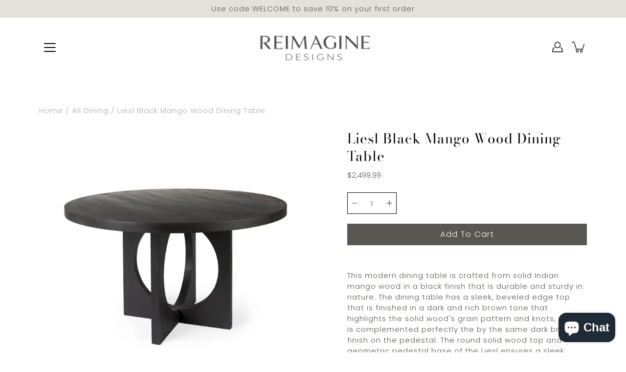

--- FILE ---
content_type: text/html; charset=utf-8
request_url: https://shop.reimaginedesigns.ca/products/liesl-black-mango-wood-dining-table
body_size: 31737
content:
<!DOCTYPE html>
<!--[if IE 9]> <html class="ie9 no-js supports-no-cookies" lang="en"> <![endif]-->
<!--[if (gt IE 9)|!(IE)]><!--> <html class="no-js supports-no-cookies" lang="en"> <!--<![endif]-->

<head><!--Content in content_for_header -->
<!--LayoutHub-Embed--><link rel="stylesheet" type="text/css" href="data:text/css;base64," media="all">
<!--LH--><!--/LayoutHub-Embed--><!-- Added by AVADA SEO Suite -->

<!-- /Added by AVADA SEO Suite -->

  <meta charset="utf-8" /><title>Liesl Black Mango Wood Dining Table
&ndash; Reimagine Designs</title><meta name="description" content="This modern dining table is crafted from solid Indian mango wood in a black finish that is durable and sturdy in nature. The dining table has a sleek, beveled edge top that is finished in a dark and rich brown tone that highlights the solid wood&#39;s grain pattern and knots, which is complemented perfectly the by the same dark brown finish on the pedestal. The round solid wood top and geometric pedestal base of the Liesl ensures a sleek silhouette that perfectly aligns with mid-century modern designs."><link rel="shortcut icon" href="//shop.reimaginedesigns.ca/cdn/shop/files/Shopify_Website_Banner_Instagram_Post_Square_25_32x32.png?v=1702657503" type="image/png"><!--[if IE]><meta http-equiv='X-UA-Compatible' content='IE=edge,chrome=1' /><![endif]-->
  <link rel="canonical" href="https://shop.reimaginedesigns.ca/products/liesl-black-mango-wood-dining-table" />
  <meta name="viewport" content="width=device-width, initial-scale=1, minimum-scale=1.0, maximum-scale=1.0, user-scalable=no" /><!-- /snippets/social-meta-tags.liquid -->
<meta property="og:site_name" content="Reimagine Designs">
<meta property="og:url" content="https://shop.reimaginedesigns.ca/products/liesl-black-mango-wood-dining-table">
<meta property="og:title" content="Liesl Black Mango Wood Dining Table">
<meta property="og:type" content="product">
<meta property="og:description" content="This modern dining table is crafted from solid Indian mango wood in a black finish that is durable and sturdy in nature. The dining table has a sleek, beveled edge top that is finished in a dark and rich brown tone that highlights the solid wood&#39;s grain pattern and knots, which is complemented perfectly the by the same dark brown finish on the pedestal. The round solid wood top and geometric pedestal base of the Liesl ensures a sleek silhouette that perfectly aligns with mid-century modern designs."><meta property="og:price:amount" content="2,499.99">
  <meta property="og:price:currency" content="CAD"><meta property="og:image" content="http://shop.reimaginedesigns.ca/cdn/shop/products/0036345_69185_A_1200x1200.jpg?v=1620747985">
        <meta name="twitter:image" content="http://shop.reimaginedesigns.ca/cdn/shop/products/0036345_69185_A_1200x1200.jpg?v=1620747985"><meta property="og:image" content="http://shop.reimaginedesigns.ca/cdn/shop/products/0052125_69185_L_1200x1200.jpg?v=1620747987">
        <meta name="twitter:image" content="http://shop.reimaginedesigns.ca/cdn/shop/products/0052125_69185_L_1200x1200.jpg?v=1620747987"><meta property="og:image" content="http://shop.reimaginedesigns.ca/cdn/shop/products/0048615_69185_B_1200x1200.jpg?v=1620747989">
        <meta name="twitter:image" content="http://shop.reimaginedesigns.ca/cdn/shop/products/0048615_69185_B_1200x1200.jpg?v=1620747989">
<meta property="og:image:secure_url" content="https://shop.reimaginedesigns.ca/cdn/shop/products/0036345_69185_A_1200x1200.jpg?v=1620747985">
        <meta name="twitter:image:secure_url" content="https://shop.reimaginedesigns.ca/cdn/shop/products/0036345_69185_A_1200x1200.jpg?v=1620747985"><meta property="og:image:secure_url" content="https://shop.reimaginedesigns.ca/cdn/shop/products/0052125_69185_L_1200x1200.jpg?v=1620747987">
        <meta name="twitter:image:secure_url" content="https://shop.reimaginedesigns.ca/cdn/shop/products/0052125_69185_L_1200x1200.jpg?v=1620747987"><meta property="og:image:secure_url" content="https://shop.reimaginedesigns.ca/cdn/shop/products/0048615_69185_B_1200x1200.jpg?v=1620747989">
        <meta name="twitter:image:secure_url" content="https://shop.reimaginedesigns.ca/cdn/shop/products/0048615_69185_B_1200x1200.jpg?v=1620747989">
<meta name="twitter:card" content="summary_large_image">
<meta name="twitter:title" content="Liesl Black Mango Wood Dining Table">
<meta name="twitter:description" content="This modern dining table is crafted from solid Indian mango wood in a black finish that is durable and sturdy in nature. The dining table has a sleek, beveled edge top that is finished in a dark and rich brown tone that highlights the solid wood&#39;s grain pattern and knots, which is complemented perfectly the by the same dark brown finish on the pedestal. The round solid wood top and geometric pedestal base of the Liesl ensures a sleek silhouette that perfectly aligns with mid-century modern designs."><link href="//shop.reimaginedesigns.ca/cdn/shop/t/5/assets/theme.scss.css?v=162208962234629950641759259905" rel="stylesheet" type="text/css" media="all" /><script>window.performance && window.performance.mark && window.performance.mark('shopify.content_for_header.start');</script><meta name="google-site-verification" content="7I4Qho0b_tipPsCweEnAMu1kQDwEeOxKwxhtMP_GdcE">
<meta id="shopify-digital-wallet" name="shopify-digital-wallet" content="/1389330534/digital_wallets/dialog">
<meta name="shopify-checkout-api-token" content="c831bb6efda1a5e6bec3124a62053fe6">
<meta id="in-context-paypal-metadata" data-shop-id="1389330534" data-venmo-supported="false" data-environment="production" data-locale="en_US" data-paypal-v4="true" data-currency="CAD">
<link rel="alternate" type="application/json+oembed" href="https://shop.reimaginedesigns.ca/products/liesl-black-mango-wood-dining-table.oembed">
<script async="async" src="/checkouts/internal/preloads.js?locale=en-CA"></script>
<link rel="preconnect" href="https://shop.app" crossorigin="anonymous">
<script async="async" src="https://shop.app/checkouts/internal/preloads.js?locale=en-CA&shop_id=1389330534" crossorigin="anonymous"></script>
<script id="apple-pay-shop-capabilities" type="application/json">{"shopId":1389330534,"countryCode":"CA","currencyCode":"CAD","merchantCapabilities":["supports3DS"],"merchantId":"gid:\/\/shopify\/Shop\/1389330534","merchantName":"Reimagine Designs","requiredBillingContactFields":["postalAddress","email","phone"],"requiredShippingContactFields":["postalAddress","email","phone"],"shippingType":"shipping","supportedNetworks":["visa","masterCard","discover","interac"],"total":{"type":"pending","label":"Reimagine Designs","amount":"1.00"},"shopifyPaymentsEnabled":true,"supportsSubscriptions":true}</script>
<script id="shopify-features" type="application/json">{"accessToken":"c831bb6efda1a5e6bec3124a62053fe6","betas":["rich-media-storefront-analytics"],"domain":"shop.reimaginedesigns.ca","predictiveSearch":true,"shopId":1389330534,"locale":"en"}</script>
<script>var Shopify = Shopify || {};
Shopify.shop = "reimagine-designs.myshopify.com";
Shopify.locale = "en";
Shopify.currency = {"active":"CAD","rate":"1.0"};
Shopify.country = "CA";
Shopify.theme = {"name":"Modular","id":81510072422,"schema_name":"Modular","schema_version":"1.8.1","theme_store_id":849,"role":"main"};
Shopify.theme.handle = "null";
Shopify.theme.style = {"id":null,"handle":null};
Shopify.cdnHost = "shop.reimaginedesigns.ca/cdn";
Shopify.routes = Shopify.routes || {};
Shopify.routes.root = "/";</script>
<script type="module">!function(o){(o.Shopify=o.Shopify||{}).modules=!0}(window);</script>
<script>!function(o){function n(){var o=[];function n(){o.push(Array.prototype.slice.apply(arguments))}return n.q=o,n}var t=o.Shopify=o.Shopify||{};t.loadFeatures=n(),t.autoloadFeatures=n()}(window);</script>
<script>
  window.ShopifyPay = window.ShopifyPay || {};
  window.ShopifyPay.apiHost = "shop.app\/pay";
  window.ShopifyPay.redirectState = null;
</script>
<script id="shop-js-analytics" type="application/json">{"pageType":"product"}</script>
<script defer="defer" async type="module" src="//shop.reimaginedesigns.ca/cdn/shopifycloud/shop-js/modules/v2/client.init-shop-cart-sync_BT-GjEfc.en.esm.js"></script>
<script defer="defer" async type="module" src="//shop.reimaginedesigns.ca/cdn/shopifycloud/shop-js/modules/v2/chunk.common_D58fp_Oc.esm.js"></script>
<script defer="defer" async type="module" src="//shop.reimaginedesigns.ca/cdn/shopifycloud/shop-js/modules/v2/chunk.modal_xMitdFEc.esm.js"></script>
<script type="module">
  await import("//shop.reimaginedesigns.ca/cdn/shopifycloud/shop-js/modules/v2/client.init-shop-cart-sync_BT-GjEfc.en.esm.js");
await import("//shop.reimaginedesigns.ca/cdn/shopifycloud/shop-js/modules/v2/chunk.common_D58fp_Oc.esm.js");
await import("//shop.reimaginedesigns.ca/cdn/shopifycloud/shop-js/modules/v2/chunk.modal_xMitdFEc.esm.js");

  window.Shopify.SignInWithShop?.initShopCartSync?.({"fedCMEnabled":true,"windoidEnabled":true});

</script>
<script>
  window.Shopify = window.Shopify || {};
  if (!window.Shopify.featureAssets) window.Shopify.featureAssets = {};
  window.Shopify.featureAssets['shop-js'] = {"shop-cart-sync":["modules/v2/client.shop-cart-sync_DZOKe7Ll.en.esm.js","modules/v2/chunk.common_D58fp_Oc.esm.js","modules/v2/chunk.modal_xMitdFEc.esm.js"],"init-fed-cm":["modules/v2/client.init-fed-cm_B6oLuCjv.en.esm.js","modules/v2/chunk.common_D58fp_Oc.esm.js","modules/v2/chunk.modal_xMitdFEc.esm.js"],"shop-cash-offers":["modules/v2/client.shop-cash-offers_D2sdYoxE.en.esm.js","modules/v2/chunk.common_D58fp_Oc.esm.js","modules/v2/chunk.modal_xMitdFEc.esm.js"],"shop-login-button":["modules/v2/client.shop-login-button_QeVjl5Y3.en.esm.js","modules/v2/chunk.common_D58fp_Oc.esm.js","modules/v2/chunk.modal_xMitdFEc.esm.js"],"pay-button":["modules/v2/client.pay-button_DXTOsIq6.en.esm.js","modules/v2/chunk.common_D58fp_Oc.esm.js","modules/v2/chunk.modal_xMitdFEc.esm.js"],"shop-button":["modules/v2/client.shop-button_DQZHx9pm.en.esm.js","modules/v2/chunk.common_D58fp_Oc.esm.js","modules/v2/chunk.modal_xMitdFEc.esm.js"],"avatar":["modules/v2/client.avatar_BTnouDA3.en.esm.js"],"init-windoid":["modules/v2/client.init-windoid_CR1B-cfM.en.esm.js","modules/v2/chunk.common_D58fp_Oc.esm.js","modules/v2/chunk.modal_xMitdFEc.esm.js"],"init-shop-for-new-customer-accounts":["modules/v2/client.init-shop-for-new-customer-accounts_C_vY_xzh.en.esm.js","modules/v2/client.shop-login-button_QeVjl5Y3.en.esm.js","modules/v2/chunk.common_D58fp_Oc.esm.js","modules/v2/chunk.modal_xMitdFEc.esm.js"],"init-shop-email-lookup-coordinator":["modules/v2/client.init-shop-email-lookup-coordinator_BI7n9ZSv.en.esm.js","modules/v2/chunk.common_D58fp_Oc.esm.js","modules/v2/chunk.modal_xMitdFEc.esm.js"],"init-shop-cart-sync":["modules/v2/client.init-shop-cart-sync_BT-GjEfc.en.esm.js","modules/v2/chunk.common_D58fp_Oc.esm.js","modules/v2/chunk.modal_xMitdFEc.esm.js"],"shop-toast-manager":["modules/v2/client.shop-toast-manager_DiYdP3xc.en.esm.js","modules/v2/chunk.common_D58fp_Oc.esm.js","modules/v2/chunk.modal_xMitdFEc.esm.js"],"init-customer-accounts":["modules/v2/client.init-customer-accounts_D9ZNqS-Q.en.esm.js","modules/v2/client.shop-login-button_QeVjl5Y3.en.esm.js","modules/v2/chunk.common_D58fp_Oc.esm.js","modules/v2/chunk.modal_xMitdFEc.esm.js"],"init-customer-accounts-sign-up":["modules/v2/client.init-customer-accounts-sign-up_iGw4briv.en.esm.js","modules/v2/client.shop-login-button_QeVjl5Y3.en.esm.js","modules/v2/chunk.common_D58fp_Oc.esm.js","modules/v2/chunk.modal_xMitdFEc.esm.js"],"shop-follow-button":["modules/v2/client.shop-follow-button_CqMgW2wH.en.esm.js","modules/v2/chunk.common_D58fp_Oc.esm.js","modules/v2/chunk.modal_xMitdFEc.esm.js"],"checkout-modal":["modules/v2/client.checkout-modal_xHeaAweL.en.esm.js","modules/v2/chunk.common_D58fp_Oc.esm.js","modules/v2/chunk.modal_xMitdFEc.esm.js"],"shop-login":["modules/v2/client.shop-login_D91U-Q7h.en.esm.js","modules/v2/chunk.common_D58fp_Oc.esm.js","modules/v2/chunk.modal_xMitdFEc.esm.js"],"lead-capture":["modules/v2/client.lead-capture_BJmE1dJe.en.esm.js","modules/v2/chunk.common_D58fp_Oc.esm.js","modules/v2/chunk.modal_xMitdFEc.esm.js"],"payment-terms":["modules/v2/client.payment-terms_Ci9AEqFq.en.esm.js","modules/v2/chunk.common_D58fp_Oc.esm.js","modules/v2/chunk.modal_xMitdFEc.esm.js"]};
</script>
<script>(function() {
  var isLoaded = false;
  function asyncLoad() {
    if (isLoaded) return;
    isLoaded = true;
    var urls = ["https:\/\/chimpstatic.com\/mcjs-connected\/js\/users\/fc4d10cae88933ea51a0f0f98\/48f454d504d5282bf9e61282c.js?shop=reimagine-designs.myshopify.com","https:\/\/seo.apps.avada.io\/avada-seo-installed.js?shop=reimagine-designs.myshopify.com","\/\/www.powr.io\/powr.js?powr-token=reimagine-designs.myshopify.com\u0026external-type=shopify\u0026shop=reimagine-designs.myshopify.com","https:\/\/storage.nfcube.com\/instafeed-8098a6d223eee3b940c29535dba135e8.js?shop=reimagine-designs.myshopify.com","https:\/\/cdn1.avada.io\/flying-pages\/module.js?shop=reimagine-designs.myshopify.com","https:\/\/a.mailmunch.co\/widgets\/site-816909-cd20d5fd7a33fafc8aff276b4d1a753f34927a6b.js?shop=reimagine-designs.myshopify.com"];
    for (var i = 0; i < urls.length; i++) {
      var s = document.createElement('script');
      if ((!0 || Date.now() < 0) &&
      (!window.AVADA_SPEED_BLACKLIST || window.AVADA_SPEED_BLACKLIST.some(pattern => pattern.test(s))) &&
      (!window.AVADA_SPEED_WHITELIST || window.AVADA_SPEED_WHITELIST.every(pattern => !pattern.test(s)))) s.type = 'lightJs'; else s.type = 'text/javascript';
      s.async = true;
      s.src = urls[i];
      var x = document.getElementsByTagName('script')[0];
      x.parentNode.insertBefore(s, x);
    }
  };
  if(window.attachEvent) {
    window.attachEvent('onload', asyncLoad);
  } else {
    window.addEventListener('load', asyncLoad, false);
  }
})();</script>
<script id="__st">var __st={"a":1389330534,"offset":-14400,"reqid":"23e7e437-7fce-4d8f-aac8-0e8d094df9cf-1769121457","pageurl":"shop.reimaginedesigns.ca\/products\/liesl-black-mango-wood-dining-table","u":"c9a709ab97c1","p":"product","rtyp":"product","rid":6555515224166};</script>
<script>window.ShopifyPaypalV4VisibilityTracking = true;</script>
<script id="captcha-bootstrap">!function(){'use strict';const t='contact',e='account',n='new_comment',o=[[t,t],['blogs',n],['comments',n],[t,'customer']],c=[[e,'customer_login'],[e,'guest_login'],[e,'recover_customer_password'],[e,'create_customer']],r=t=>t.map((([t,e])=>`form[action*='/${t}']:not([data-nocaptcha='true']) input[name='form_type'][value='${e}']`)).join(','),a=t=>()=>t?[...document.querySelectorAll(t)].map((t=>t.form)):[];function s(){const t=[...o],e=r(t);return a(e)}const i='password',u='form_key',d=['recaptcha-v3-token','g-recaptcha-response','h-captcha-response',i],f=()=>{try{return window.sessionStorage}catch{return}},m='__shopify_v',_=t=>t.elements[u];function p(t,e,n=!1){try{const o=window.sessionStorage,c=JSON.parse(o.getItem(e)),{data:r}=function(t){const{data:e,action:n}=t;return t[m]||n?{data:e,action:n}:{data:t,action:n}}(c);for(const[e,n]of Object.entries(r))t.elements[e]&&(t.elements[e].value=n);n&&o.removeItem(e)}catch(o){console.error('form repopulation failed',{error:o})}}const l='form_type',E='cptcha';function T(t){t.dataset[E]=!0}const w=window,h=w.document,L='Shopify',v='ce_forms',y='captcha';let A=!1;((t,e)=>{const n=(g='f06e6c50-85a8-45c8-87d0-21a2b65856fe',I='https://cdn.shopify.com/shopifycloud/storefront-forms-hcaptcha/ce_storefront_forms_captcha_hcaptcha.v1.5.2.iife.js',D={infoText:'Protected by hCaptcha',privacyText:'Privacy',termsText:'Terms'},(t,e,n)=>{const o=w[L][v],c=o.bindForm;if(c)return c(t,g,e,D).then(n);var r;o.q.push([[t,g,e,D],n]),r=I,A||(h.body.append(Object.assign(h.createElement('script'),{id:'captcha-provider',async:!0,src:r})),A=!0)});var g,I,D;w[L]=w[L]||{},w[L][v]=w[L][v]||{},w[L][v].q=[],w[L][y]=w[L][y]||{},w[L][y].protect=function(t,e){n(t,void 0,e),T(t)},Object.freeze(w[L][y]),function(t,e,n,w,h,L){const[v,y,A,g]=function(t,e,n){const i=e?o:[],u=t?c:[],d=[...i,...u],f=r(d),m=r(i),_=r(d.filter((([t,e])=>n.includes(e))));return[a(f),a(m),a(_),s()]}(w,h,L),I=t=>{const e=t.target;return e instanceof HTMLFormElement?e:e&&e.form},D=t=>v().includes(t);t.addEventListener('submit',(t=>{const e=I(t);if(!e)return;const n=D(e)&&!e.dataset.hcaptchaBound&&!e.dataset.recaptchaBound,o=_(e),c=g().includes(e)&&(!o||!o.value);(n||c)&&t.preventDefault(),c&&!n&&(function(t){try{if(!f())return;!function(t){const e=f();if(!e)return;const n=_(t);if(!n)return;const o=n.value;o&&e.removeItem(o)}(t);const e=Array.from(Array(32),(()=>Math.random().toString(36)[2])).join('');!function(t,e){_(t)||t.append(Object.assign(document.createElement('input'),{type:'hidden',name:u})),t.elements[u].value=e}(t,e),function(t,e){const n=f();if(!n)return;const o=[...t.querySelectorAll(`input[type='${i}']`)].map((({name:t})=>t)),c=[...d,...o],r={};for(const[a,s]of new FormData(t).entries())c.includes(a)||(r[a]=s);n.setItem(e,JSON.stringify({[m]:1,action:t.action,data:r}))}(t,e)}catch(e){console.error('failed to persist form',e)}}(e),e.submit())}));const S=(t,e)=>{t&&!t.dataset[E]&&(n(t,e.some((e=>e===t))),T(t))};for(const o of['focusin','change'])t.addEventListener(o,(t=>{const e=I(t);D(e)&&S(e,y())}));const B=e.get('form_key'),M=e.get(l),P=B&&M;t.addEventListener('DOMContentLoaded',(()=>{const t=y();if(P)for(const e of t)e.elements[l].value===M&&p(e,B);[...new Set([...A(),...v().filter((t=>'true'===t.dataset.shopifyCaptcha))])].forEach((e=>S(e,t)))}))}(h,new URLSearchParams(w.location.search),n,t,e,['guest_login'])})(!0,!0)}();</script>
<script integrity="sha256-4kQ18oKyAcykRKYeNunJcIwy7WH5gtpwJnB7kiuLZ1E=" data-source-attribution="shopify.loadfeatures" defer="defer" src="//shop.reimaginedesigns.ca/cdn/shopifycloud/storefront/assets/storefront/load_feature-a0a9edcb.js" crossorigin="anonymous"></script>
<script crossorigin="anonymous" defer="defer" src="//shop.reimaginedesigns.ca/cdn/shopifycloud/storefront/assets/shopify_pay/storefront-65b4c6d7.js?v=20250812"></script>
<script data-source-attribution="shopify.dynamic_checkout.dynamic.init">var Shopify=Shopify||{};Shopify.PaymentButton=Shopify.PaymentButton||{isStorefrontPortableWallets:!0,init:function(){window.Shopify.PaymentButton.init=function(){};var t=document.createElement("script");t.src="https://shop.reimaginedesigns.ca/cdn/shopifycloud/portable-wallets/latest/portable-wallets.en.js",t.type="module",document.head.appendChild(t)}};
</script>
<script data-source-attribution="shopify.dynamic_checkout.buyer_consent">
  function portableWalletsHideBuyerConsent(e){var t=document.getElementById("shopify-buyer-consent"),n=document.getElementById("shopify-subscription-policy-button");t&&n&&(t.classList.add("hidden"),t.setAttribute("aria-hidden","true"),n.removeEventListener("click",e))}function portableWalletsShowBuyerConsent(e){var t=document.getElementById("shopify-buyer-consent"),n=document.getElementById("shopify-subscription-policy-button");t&&n&&(t.classList.remove("hidden"),t.removeAttribute("aria-hidden"),n.addEventListener("click",e))}window.Shopify?.PaymentButton&&(window.Shopify.PaymentButton.hideBuyerConsent=portableWalletsHideBuyerConsent,window.Shopify.PaymentButton.showBuyerConsent=portableWalletsShowBuyerConsent);
</script>
<script>
  function portableWalletsCleanup(e){e&&e.src&&console.error("Failed to load portable wallets script "+e.src);var t=document.querySelectorAll("shopify-accelerated-checkout .shopify-payment-button__skeleton, shopify-accelerated-checkout-cart .wallet-cart-button__skeleton"),e=document.getElementById("shopify-buyer-consent");for(let e=0;e<t.length;e++)t[e].remove();e&&e.remove()}function portableWalletsNotLoadedAsModule(e){e instanceof ErrorEvent&&"string"==typeof e.message&&e.message.includes("import.meta")&&"string"==typeof e.filename&&e.filename.includes("portable-wallets")&&(window.removeEventListener("error",portableWalletsNotLoadedAsModule),window.Shopify.PaymentButton.failedToLoad=e,"loading"===document.readyState?document.addEventListener("DOMContentLoaded",window.Shopify.PaymentButton.init):window.Shopify.PaymentButton.init())}window.addEventListener("error",portableWalletsNotLoadedAsModule);
</script>

<script type="module" src="https://shop.reimaginedesigns.ca/cdn/shopifycloud/portable-wallets/latest/portable-wallets.en.js" onError="portableWalletsCleanup(this)" crossorigin="anonymous"></script>
<script nomodule>
  document.addEventListener("DOMContentLoaded", portableWalletsCleanup);
</script>

<link id="shopify-accelerated-checkout-styles" rel="stylesheet" media="screen" href="https://shop.reimaginedesigns.ca/cdn/shopifycloud/portable-wallets/latest/accelerated-checkout-backwards-compat.css" crossorigin="anonymous">
<style id="shopify-accelerated-checkout-cart">
        #shopify-buyer-consent {
  margin-top: 1em;
  display: inline-block;
  width: 100%;
}

#shopify-buyer-consent.hidden {
  display: none;
}

#shopify-subscription-policy-button {
  background: none;
  border: none;
  padding: 0;
  text-decoration: underline;
  font-size: inherit;
  cursor: pointer;
}

#shopify-subscription-policy-button::before {
  box-shadow: none;
}

      </style>

<script>window.performance && window.performance.mark && window.performance.mark('shopify.content_for_header.end');</script>

<script>window.__pagefly_analytics_settings__={"acceptTracking":true};</script>

  <!-- "snippets/shogun-head.liquid" was not rendered, the associated app was uninstalled -->

























<!-- BEGIN app block: shopify://apps/quoter-request-quotes/blocks/app-embed/e2da3917-448d-4359-8c82-927c129dee05 --> <style>html { opacity: 0; }</style> <script type="text/javascript">  gsProductHandle = "liesl-black-mango-wood-dining-table"; gsProductName = "Liesl Black Mango Wood Dining Table";  </script>  <script async type="text/javascript" src="https://jack.dealia.com/integrations/4EwKrE/integration.js?v=3210199"></script> 
    
 
    
<!-- END app block --><!-- BEGIN app block: shopify://apps/pagefly-page-builder/blocks/app-embed/83e179f7-59a0-4589-8c66-c0dddf959200 -->

<!-- BEGIN app snippet: pagefly-cro-ab-testing-main -->







<script>
  ;(function () {
    const url = new URL(window.location)
    const viewParam = url.searchParams.get('view')
    if (viewParam && viewParam.includes('variant-pf-')) {
      url.searchParams.set('pf_v', viewParam)
      url.searchParams.delete('view')
      window.history.replaceState({}, '', url)
    }
  })()
</script>



<script type='module'>
  
  window.PAGEFLY_CRO = window.PAGEFLY_CRO || {}

  window.PAGEFLY_CRO['data_debug'] = {
    original_template_suffix: "all_products",
    allow_ab_test: false,
    ab_test_start_time: 0,
    ab_test_end_time: 0,
    today_date_time: 1769121457000,
  }
  window.PAGEFLY_CRO['GA4'] = { enabled: true}
</script>

<!-- END app snippet -->








  <script src='https://cdn.shopify.com/extensions/019bb4f9-aed6-78a3-be91-e9d44663e6bf/pagefly-page-builder-215/assets/pagefly-helper.js' defer='defer'></script>

  <script src='https://cdn.shopify.com/extensions/019bb4f9-aed6-78a3-be91-e9d44663e6bf/pagefly-page-builder-215/assets/pagefly-general-helper.js' defer='defer'></script>

  <script src='https://cdn.shopify.com/extensions/019bb4f9-aed6-78a3-be91-e9d44663e6bf/pagefly-page-builder-215/assets/pagefly-snap-slider.js' defer='defer'></script>

  <script src='https://cdn.shopify.com/extensions/019bb4f9-aed6-78a3-be91-e9d44663e6bf/pagefly-page-builder-215/assets/pagefly-slideshow-v3.js' defer='defer'></script>

  <script src='https://cdn.shopify.com/extensions/019bb4f9-aed6-78a3-be91-e9d44663e6bf/pagefly-page-builder-215/assets/pagefly-slideshow-v4.js' defer='defer'></script>

  <script src='https://cdn.shopify.com/extensions/019bb4f9-aed6-78a3-be91-e9d44663e6bf/pagefly-page-builder-215/assets/pagefly-glider.js' defer='defer'></script>

  <script src='https://cdn.shopify.com/extensions/019bb4f9-aed6-78a3-be91-e9d44663e6bf/pagefly-page-builder-215/assets/pagefly-slideshow-v1-v2.js' defer='defer'></script>

  <script src='https://cdn.shopify.com/extensions/019bb4f9-aed6-78a3-be91-e9d44663e6bf/pagefly-page-builder-215/assets/pagefly-product-media.js' defer='defer'></script>

  <script src='https://cdn.shopify.com/extensions/019bb4f9-aed6-78a3-be91-e9d44663e6bf/pagefly-page-builder-215/assets/pagefly-product.js' defer='defer'></script>


<script id='pagefly-helper-data' type='application/json'>
  {
    "page_optimization": {
      "assets_prefetching": false
    },
    "elements_asset_mapper": {
      "Accordion": "https://cdn.shopify.com/extensions/019bb4f9-aed6-78a3-be91-e9d44663e6bf/pagefly-page-builder-215/assets/pagefly-accordion.js",
      "Accordion3": "https://cdn.shopify.com/extensions/019bb4f9-aed6-78a3-be91-e9d44663e6bf/pagefly-page-builder-215/assets/pagefly-accordion3.js",
      "CountDown": "https://cdn.shopify.com/extensions/019bb4f9-aed6-78a3-be91-e9d44663e6bf/pagefly-page-builder-215/assets/pagefly-countdown.js",
      "GMap1": "https://cdn.shopify.com/extensions/019bb4f9-aed6-78a3-be91-e9d44663e6bf/pagefly-page-builder-215/assets/pagefly-gmap.js",
      "GMap2": "https://cdn.shopify.com/extensions/019bb4f9-aed6-78a3-be91-e9d44663e6bf/pagefly-page-builder-215/assets/pagefly-gmap.js",
      "GMapBasicV2": "https://cdn.shopify.com/extensions/019bb4f9-aed6-78a3-be91-e9d44663e6bf/pagefly-page-builder-215/assets/pagefly-gmap.js",
      "GMapAdvancedV2": "https://cdn.shopify.com/extensions/019bb4f9-aed6-78a3-be91-e9d44663e6bf/pagefly-page-builder-215/assets/pagefly-gmap.js",
      "HTML.Video": "https://cdn.shopify.com/extensions/019bb4f9-aed6-78a3-be91-e9d44663e6bf/pagefly-page-builder-215/assets/pagefly-htmlvideo.js",
      "HTML.Video2": "https://cdn.shopify.com/extensions/019bb4f9-aed6-78a3-be91-e9d44663e6bf/pagefly-page-builder-215/assets/pagefly-htmlvideo2.js",
      "HTML.Video3": "https://cdn.shopify.com/extensions/019bb4f9-aed6-78a3-be91-e9d44663e6bf/pagefly-page-builder-215/assets/pagefly-htmlvideo2.js",
      "BackgroundVideo": "https://cdn.shopify.com/extensions/019bb4f9-aed6-78a3-be91-e9d44663e6bf/pagefly-page-builder-215/assets/pagefly-htmlvideo2.js",
      "Instagram": "https://cdn.shopify.com/extensions/019bb4f9-aed6-78a3-be91-e9d44663e6bf/pagefly-page-builder-215/assets/pagefly-instagram.js",
      "Instagram2": "https://cdn.shopify.com/extensions/019bb4f9-aed6-78a3-be91-e9d44663e6bf/pagefly-page-builder-215/assets/pagefly-instagram.js",
      "Insta3": "https://cdn.shopify.com/extensions/019bb4f9-aed6-78a3-be91-e9d44663e6bf/pagefly-page-builder-215/assets/pagefly-instagram3.js",
      "Tabs": "https://cdn.shopify.com/extensions/019bb4f9-aed6-78a3-be91-e9d44663e6bf/pagefly-page-builder-215/assets/pagefly-tab.js",
      "Tabs3": "https://cdn.shopify.com/extensions/019bb4f9-aed6-78a3-be91-e9d44663e6bf/pagefly-page-builder-215/assets/pagefly-tab3.js",
      "ProductBox": "https://cdn.shopify.com/extensions/019bb4f9-aed6-78a3-be91-e9d44663e6bf/pagefly-page-builder-215/assets/pagefly-cart.js",
      "FBPageBox2": "https://cdn.shopify.com/extensions/019bb4f9-aed6-78a3-be91-e9d44663e6bf/pagefly-page-builder-215/assets/pagefly-facebook.js",
      "FBLikeButton2": "https://cdn.shopify.com/extensions/019bb4f9-aed6-78a3-be91-e9d44663e6bf/pagefly-page-builder-215/assets/pagefly-facebook.js",
      "TwitterFeed2": "https://cdn.shopify.com/extensions/019bb4f9-aed6-78a3-be91-e9d44663e6bf/pagefly-page-builder-215/assets/pagefly-twitter.js",
      "Paragraph4": "https://cdn.shopify.com/extensions/019bb4f9-aed6-78a3-be91-e9d44663e6bf/pagefly-page-builder-215/assets/pagefly-paragraph4.js",

      "AliReviews": "https://cdn.shopify.com/extensions/019bb4f9-aed6-78a3-be91-e9d44663e6bf/pagefly-page-builder-215/assets/pagefly-3rd-elements.js",
      "BackInStock": "https://cdn.shopify.com/extensions/019bb4f9-aed6-78a3-be91-e9d44663e6bf/pagefly-page-builder-215/assets/pagefly-3rd-elements.js",
      "GloboBackInStock": "https://cdn.shopify.com/extensions/019bb4f9-aed6-78a3-be91-e9d44663e6bf/pagefly-page-builder-215/assets/pagefly-3rd-elements.js",
      "GrowaveWishlist": "https://cdn.shopify.com/extensions/019bb4f9-aed6-78a3-be91-e9d44663e6bf/pagefly-page-builder-215/assets/pagefly-3rd-elements.js",
      "InfiniteOptionsShopPad": "https://cdn.shopify.com/extensions/019bb4f9-aed6-78a3-be91-e9d44663e6bf/pagefly-page-builder-215/assets/pagefly-3rd-elements.js",
      "InkybayProductPersonalizer": "https://cdn.shopify.com/extensions/019bb4f9-aed6-78a3-be91-e9d44663e6bf/pagefly-page-builder-215/assets/pagefly-3rd-elements.js",
      "LimeSpot": "https://cdn.shopify.com/extensions/019bb4f9-aed6-78a3-be91-e9d44663e6bf/pagefly-page-builder-215/assets/pagefly-3rd-elements.js",
      "Loox": "https://cdn.shopify.com/extensions/019bb4f9-aed6-78a3-be91-e9d44663e6bf/pagefly-page-builder-215/assets/pagefly-3rd-elements.js",
      "Opinew": "https://cdn.shopify.com/extensions/019bb4f9-aed6-78a3-be91-e9d44663e6bf/pagefly-page-builder-215/assets/pagefly-3rd-elements.js",
      "Powr": "https://cdn.shopify.com/extensions/019bb4f9-aed6-78a3-be91-e9d44663e6bf/pagefly-page-builder-215/assets/pagefly-3rd-elements.js",
      "ProductReviews": "https://cdn.shopify.com/extensions/019bb4f9-aed6-78a3-be91-e9d44663e6bf/pagefly-page-builder-215/assets/pagefly-3rd-elements.js",
      "PushOwl": "https://cdn.shopify.com/extensions/019bb4f9-aed6-78a3-be91-e9d44663e6bf/pagefly-page-builder-215/assets/pagefly-3rd-elements.js",
      "ReCharge": "https://cdn.shopify.com/extensions/019bb4f9-aed6-78a3-be91-e9d44663e6bf/pagefly-page-builder-215/assets/pagefly-3rd-elements.js",
      "Rivyo": "https://cdn.shopify.com/extensions/019bb4f9-aed6-78a3-be91-e9d44663e6bf/pagefly-page-builder-215/assets/pagefly-3rd-elements.js",
      "TrackingMore": "https://cdn.shopify.com/extensions/019bb4f9-aed6-78a3-be91-e9d44663e6bf/pagefly-page-builder-215/assets/pagefly-3rd-elements.js",
      "Vitals": "https://cdn.shopify.com/extensions/019bb4f9-aed6-78a3-be91-e9d44663e6bf/pagefly-page-builder-215/assets/pagefly-3rd-elements.js",
      "Wiser": "https://cdn.shopify.com/extensions/019bb4f9-aed6-78a3-be91-e9d44663e6bf/pagefly-page-builder-215/assets/pagefly-3rd-elements.js"
    },
    "custom_elements_mapper": {
      "pf-click-action-element": "https://cdn.shopify.com/extensions/019bb4f9-aed6-78a3-be91-e9d44663e6bf/pagefly-page-builder-215/assets/pagefly-click-action-element.js",
      "pf-dialog-element": "https://cdn.shopify.com/extensions/019bb4f9-aed6-78a3-be91-e9d44663e6bf/pagefly-page-builder-215/assets/pagefly-dialog-element.js"
    }
  }
</script>


<!-- END app block --><script src="https://cdn.shopify.com/extensions/e8878072-2f6b-4e89-8082-94b04320908d/inbox-1254/assets/inbox-chat-loader.js" type="text/javascript" defer="defer"></script>
<link href="https://monorail-edge.shopifysvc.com" rel="dns-prefetch">
<script>(function(){if ("sendBeacon" in navigator && "performance" in window) {try {var session_token_from_headers = performance.getEntriesByType('navigation')[0].serverTiming.find(x => x.name == '_s').description;} catch {var session_token_from_headers = undefined;}var session_cookie_matches = document.cookie.match(/_shopify_s=([^;]*)/);var session_token_from_cookie = session_cookie_matches && session_cookie_matches.length === 2 ? session_cookie_matches[1] : "";var session_token = session_token_from_headers || session_token_from_cookie || "";function handle_abandonment_event(e) {var entries = performance.getEntries().filter(function(entry) {return /monorail-edge.shopifysvc.com/.test(entry.name);});if (!window.abandonment_tracked && entries.length === 0) {window.abandonment_tracked = true;var currentMs = Date.now();var navigation_start = performance.timing.navigationStart;var payload = {shop_id: 1389330534,url: window.location.href,navigation_start,duration: currentMs - navigation_start,session_token,page_type: "product"};window.navigator.sendBeacon("https://monorail-edge.shopifysvc.com/v1/produce", JSON.stringify({schema_id: "online_store_buyer_site_abandonment/1.1",payload: payload,metadata: {event_created_at_ms: currentMs,event_sent_at_ms: currentMs}}));}}window.addEventListener('pagehide', handle_abandonment_event);}}());</script>
<script id="web-pixels-manager-setup">(function e(e,d,r,n,o){if(void 0===o&&(o={}),!Boolean(null===(a=null===(i=window.Shopify)||void 0===i?void 0:i.analytics)||void 0===a?void 0:a.replayQueue)){var i,a;window.Shopify=window.Shopify||{};var t=window.Shopify;t.analytics=t.analytics||{};var s=t.analytics;s.replayQueue=[],s.publish=function(e,d,r){return s.replayQueue.push([e,d,r]),!0};try{self.performance.mark("wpm:start")}catch(e){}var l=function(){var e={modern:/Edge?\/(1{2}[4-9]|1[2-9]\d|[2-9]\d{2}|\d{4,})\.\d+(\.\d+|)|Firefox\/(1{2}[4-9]|1[2-9]\d|[2-9]\d{2}|\d{4,})\.\d+(\.\d+|)|Chrom(ium|e)\/(9{2}|\d{3,})\.\d+(\.\d+|)|(Maci|X1{2}).+ Version\/(15\.\d+|(1[6-9]|[2-9]\d|\d{3,})\.\d+)([,.]\d+|)( \(\w+\)|)( Mobile\/\w+|) Safari\/|Chrome.+OPR\/(9{2}|\d{3,})\.\d+\.\d+|(CPU[ +]OS|iPhone[ +]OS|CPU[ +]iPhone|CPU IPhone OS|CPU iPad OS)[ +]+(15[._]\d+|(1[6-9]|[2-9]\d|\d{3,})[._]\d+)([._]\d+|)|Android:?[ /-](13[3-9]|1[4-9]\d|[2-9]\d{2}|\d{4,})(\.\d+|)(\.\d+|)|Android.+Firefox\/(13[5-9]|1[4-9]\d|[2-9]\d{2}|\d{4,})\.\d+(\.\d+|)|Android.+Chrom(ium|e)\/(13[3-9]|1[4-9]\d|[2-9]\d{2}|\d{4,})\.\d+(\.\d+|)|SamsungBrowser\/([2-9]\d|\d{3,})\.\d+/,legacy:/Edge?\/(1[6-9]|[2-9]\d|\d{3,})\.\d+(\.\d+|)|Firefox\/(5[4-9]|[6-9]\d|\d{3,})\.\d+(\.\d+|)|Chrom(ium|e)\/(5[1-9]|[6-9]\d|\d{3,})\.\d+(\.\d+|)([\d.]+$|.*Safari\/(?![\d.]+ Edge\/[\d.]+$))|(Maci|X1{2}).+ Version\/(10\.\d+|(1[1-9]|[2-9]\d|\d{3,})\.\d+)([,.]\d+|)( \(\w+\)|)( Mobile\/\w+|) Safari\/|Chrome.+OPR\/(3[89]|[4-9]\d|\d{3,})\.\d+\.\d+|(CPU[ +]OS|iPhone[ +]OS|CPU[ +]iPhone|CPU IPhone OS|CPU iPad OS)[ +]+(10[._]\d+|(1[1-9]|[2-9]\d|\d{3,})[._]\d+)([._]\d+|)|Android:?[ /-](13[3-9]|1[4-9]\d|[2-9]\d{2}|\d{4,})(\.\d+|)(\.\d+|)|Mobile Safari.+OPR\/([89]\d|\d{3,})\.\d+\.\d+|Android.+Firefox\/(13[5-9]|1[4-9]\d|[2-9]\d{2}|\d{4,})\.\d+(\.\d+|)|Android.+Chrom(ium|e)\/(13[3-9]|1[4-9]\d|[2-9]\d{2}|\d{4,})\.\d+(\.\d+|)|Android.+(UC? ?Browser|UCWEB|U3)[ /]?(15\.([5-9]|\d{2,})|(1[6-9]|[2-9]\d|\d{3,})\.\d+)\.\d+|SamsungBrowser\/(5\.\d+|([6-9]|\d{2,})\.\d+)|Android.+MQ{2}Browser\/(14(\.(9|\d{2,})|)|(1[5-9]|[2-9]\d|\d{3,})(\.\d+|))(\.\d+|)|K[Aa][Ii]OS\/(3\.\d+|([4-9]|\d{2,})\.\d+)(\.\d+|)/},d=e.modern,r=e.legacy,n=navigator.userAgent;return n.match(d)?"modern":n.match(r)?"legacy":"unknown"}(),u="modern"===l?"modern":"legacy",c=(null!=n?n:{modern:"",legacy:""})[u],f=function(e){return[e.baseUrl,"/wpm","/b",e.hashVersion,"modern"===e.buildTarget?"m":"l",".js"].join("")}({baseUrl:d,hashVersion:r,buildTarget:u}),m=function(e){var d=e.version,r=e.bundleTarget,n=e.surface,o=e.pageUrl,i=e.monorailEndpoint;return{emit:function(e){var a=e.status,t=e.errorMsg,s=(new Date).getTime(),l=JSON.stringify({metadata:{event_sent_at_ms:s},events:[{schema_id:"web_pixels_manager_load/3.1",payload:{version:d,bundle_target:r,page_url:o,status:a,surface:n,error_msg:t},metadata:{event_created_at_ms:s}}]});if(!i)return console&&console.warn&&console.warn("[Web Pixels Manager] No Monorail endpoint provided, skipping logging."),!1;try{return self.navigator.sendBeacon.bind(self.navigator)(i,l)}catch(e){}var u=new XMLHttpRequest;try{return u.open("POST",i,!0),u.setRequestHeader("Content-Type","text/plain"),u.send(l),!0}catch(e){return console&&console.warn&&console.warn("[Web Pixels Manager] Got an unhandled error while logging to Monorail."),!1}}}}({version:r,bundleTarget:l,surface:e.surface,pageUrl:self.location.href,monorailEndpoint:e.monorailEndpoint});try{o.browserTarget=l,function(e){var d=e.src,r=e.async,n=void 0===r||r,o=e.onload,i=e.onerror,a=e.sri,t=e.scriptDataAttributes,s=void 0===t?{}:t,l=document.createElement("script"),u=document.querySelector("head"),c=document.querySelector("body");if(l.async=n,l.src=d,a&&(l.integrity=a,l.crossOrigin="anonymous"),s)for(var f in s)if(Object.prototype.hasOwnProperty.call(s,f))try{l.dataset[f]=s[f]}catch(e){}if(o&&l.addEventListener("load",o),i&&l.addEventListener("error",i),u)u.appendChild(l);else{if(!c)throw new Error("Did not find a head or body element to append the script");c.appendChild(l)}}({src:f,async:!0,onload:function(){if(!function(){var e,d;return Boolean(null===(d=null===(e=window.Shopify)||void 0===e?void 0:e.analytics)||void 0===d?void 0:d.initialized)}()){var d=window.webPixelsManager.init(e)||void 0;if(d){var r=window.Shopify.analytics;r.replayQueue.forEach((function(e){var r=e[0],n=e[1],o=e[2];d.publishCustomEvent(r,n,o)})),r.replayQueue=[],r.publish=d.publishCustomEvent,r.visitor=d.visitor,r.initialized=!0}}},onerror:function(){return m.emit({status:"failed",errorMsg:"".concat(f," has failed to load")})},sri:function(e){var d=/^sha384-[A-Za-z0-9+/=]+$/;return"string"==typeof e&&d.test(e)}(c)?c:"",scriptDataAttributes:o}),m.emit({status:"loading"})}catch(e){m.emit({status:"failed",errorMsg:(null==e?void 0:e.message)||"Unknown error"})}}})({shopId: 1389330534,storefrontBaseUrl: "https://shop.reimaginedesigns.ca",extensionsBaseUrl: "https://extensions.shopifycdn.com/cdn/shopifycloud/web-pixels-manager",monorailEndpoint: "https://monorail-edge.shopifysvc.com/unstable/produce_batch",surface: "storefront-renderer",enabledBetaFlags: ["2dca8a86"],webPixelsConfigList: [{"id":"534773862","configuration":"{\"config\":\"{\\\"pixel_id\\\":\\\"G-8REF84P662\\\",\\\"target_country\\\":\\\"CA\\\",\\\"gtag_events\\\":[{\\\"type\\\":\\\"search\\\",\\\"action_label\\\":\\\"G-8REF84P662\\\"},{\\\"type\\\":\\\"begin_checkout\\\",\\\"action_label\\\":\\\"G-8REF84P662\\\"},{\\\"type\\\":\\\"view_item\\\",\\\"action_label\\\":[\\\"G-8REF84P662\\\",\\\"MC-35K45BPZD0\\\"]},{\\\"type\\\":\\\"purchase\\\",\\\"action_label\\\":[\\\"G-8REF84P662\\\",\\\"MC-35K45BPZD0\\\"]},{\\\"type\\\":\\\"page_view\\\",\\\"action_label\\\":[\\\"G-8REF84P662\\\",\\\"MC-35K45BPZD0\\\"]},{\\\"type\\\":\\\"add_payment_info\\\",\\\"action_label\\\":\\\"G-8REF84P662\\\"},{\\\"type\\\":\\\"add_to_cart\\\",\\\"action_label\\\":\\\"G-8REF84P662\\\"}],\\\"enable_monitoring_mode\\\":false}\"}","eventPayloadVersion":"v1","runtimeContext":"OPEN","scriptVersion":"b2a88bafab3e21179ed38636efcd8a93","type":"APP","apiClientId":1780363,"privacyPurposes":[],"dataSharingAdjustments":{"protectedCustomerApprovalScopes":["read_customer_address","read_customer_email","read_customer_name","read_customer_personal_data","read_customer_phone"]}},{"id":"326303846","configuration":"{\"pixelCode\":\"CGHI633C77UE6UK2A3MG\"}","eventPayloadVersion":"v1","runtimeContext":"STRICT","scriptVersion":"22e92c2ad45662f435e4801458fb78cc","type":"APP","apiClientId":4383523,"privacyPurposes":["ANALYTICS","MARKETING","SALE_OF_DATA"],"dataSharingAdjustments":{"protectedCustomerApprovalScopes":["read_customer_address","read_customer_email","read_customer_name","read_customer_personal_data","read_customer_phone"]}},{"id":"151617638","configuration":"{\"pixel_id\":\"172835133071562\",\"pixel_type\":\"facebook_pixel\",\"metaapp_system_user_token\":\"-\"}","eventPayloadVersion":"v1","runtimeContext":"OPEN","scriptVersion":"ca16bc87fe92b6042fbaa3acc2fbdaa6","type":"APP","apiClientId":2329312,"privacyPurposes":["ANALYTICS","MARKETING","SALE_OF_DATA"],"dataSharingAdjustments":{"protectedCustomerApprovalScopes":["read_customer_address","read_customer_email","read_customer_name","read_customer_personal_data","read_customer_phone"]}},{"id":"50626662","configuration":"{\"tagID\":\"2614132507231\"}","eventPayloadVersion":"v1","runtimeContext":"STRICT","scriptVersion":"18031546ee651571ed29edbe71a3550b","type":"APP","apiClientId":3009811,"privacyPurposes":["ANALYTICS","MARKETING","SALE_OF_DATA"],"dataSharingAdjustments":{"protectedCustomerApprovalScopes":["read_customer_address","read_customer_email","read_customer_name","read_customer_personal_data","read_customer_phone"]}},{"id":"shopify-app-pixel","configuration":"{}","eventPayloadVersion":"v1","runtimeContext":"STRICT","scriptVersion":"0450","apiClientId":"shopify-pixel","type":"APP","privacyPurposes":["ANALYTICS","MARKETING"]},{"id":"shopify-custom-pixel","eventPayloadVersion":"v1","runtimeContext":"LAX","scriptVersion":"0450","apiClientId":"shopify-pixel","type":"CUSTOM","privacyPurposes":["ANALYTICS","MARKETING"]}],isMerchantRequest: false,initData: {"shop":{"name":"Reimagine Designs","paymentSettings":{"currencyCode":"CAD"},"myshopifyDomain":"reimagine-designs.myshopify.com","countryCode":"CA","storefrontUrl":"https:\/\/shop.reimaginedesigns.ca"},"customer":null,"cart":null,"checkout":null,"productVariants":[{"price":{"amount":2499.99,"currencyCode":"CAD"},"product":{"title":"Liesl Black Mango Wood Dining Table","vendor":"Mercana","id":"6555515224166","untranslatedTitle":"Liesl Black Mango Wood Dining Table","url":"\/products\/liesl-black-mango-wood-dining-table","type":"Dining Table"},"id":"39286077653094","image":{"src":"\/\/shop.reimaginedesigns.ca\/cdn\/shop\/products\/0036345_69185_A.jpg?v=1620747985"},"sku":"","title":"Default Title","untranslatedTitle":"Default Title"}],"purchasingCompany":null},},"https://shop.reimaginedesigns.ca/cdn","fcfee988w5aeb613cpc8e4bc33m6693e112",{"modern":"","legacy":""},{"shopId":"1389330534","storefrontBaseUrl":"https:\/\/shop.reimaginedesigns.ca","extensionBaseUrl":"https:\/\/extensions.shopifycdn.com\/cdn\/shopifycloud\/web-pixels-manager","surface":"storefront-renderer","enabledBetaFlags":"[\"2dca8a86\"]","isMerchantRequest":"false","hashVersion":"fcfee988w5aeb613cpc8e4bc33m6693e112","publish":"custom","events":"[[\"page_viewed\",{}],[\"product_viewed\",{\"productVariant\":{\"price\":{\"amount\":2499.99,\"currencyCode\":\"CAD\"},\"product\":{\"title\":\"Liesl Black Mango Wood Dining Table\",\"vendor\":\"Mercana\",\"id\":\"6555515224166\",\"untranslatedTitle\":\"Liesl Black Mango Wood Dining Table\",\"url\":\"\/products\/liesl-black-mango-wood-dining-table\",\"type\":\"Dining Table\"},\"id\":\"39286077653094\",\"image\":{\"src\":\"\/\/shop.reimaginedesigns.ca\/cdn\/shop\/products\/0036345_69185_A.jpg?v=1620747985\"},\"sku\":\"\",\"title\":\"Default Title\",\"untranslatedTitle\":\"Default Title\"}}]]"});</script><script>
  window.ShopifyAnalytics = window.ShopifyAnalytics || {};
  window.ShopifyAnalytics.meta = window.ShopifyAnalytics.meta || {};
  window.ShopifyAnalytics.meta.currency = 'CAD';
  var meta = {"product":{"id":6555515224166,"gid":"gid:\/\/shopify\/Product\/6555515224166","vendor":"Mercana","type":"Dining Table","handle":"liesl-black-mango-wood-dining-table","variants":[{"id":39286077653094,"price":249999,"name":"Liesl Black Mango Wood Dining Table","public_title":null,"sku":""}],"remote":false},"page":{"pageType":"product","resourceType":"product","resourceId":6555515224166,"requestId":"23e7e437-7fce-4d8f-aac8-0e8d094df9cf-1769121457"}};
  for (var attr in meta) {
    window.ShopifyAnalytics.meta[attr] = meta[attr];
  }
</script>
<script class="analytics">
  (function () {
    var customDocumentWrite = function(content) {
      var jquery = null;

      if (window.jQuery) {
        jquery = window.jQuery;
      } else if (window.Checkout && window.Checkout.$) {
        jquery = window.Checkout.$;
      }

      if (jquery) {
        jquery('body').append(content);
      }
    };

    var hasLoggedConversion = function(token) {
      if (token) {
        return document.cookie.indexOf('loggedConversion=' + token) !== -1;
      }
      return false;
    }

    var setCookieIfConversion = function(token) {
      if (token) {
        var twoMonthsFromNow = new Date(Date.now());
        twoMonthsFromNow.setMonth(twoMonthsFromNow.getMonth() + 2);

        document.cookie = 'loggedConversion=' + token + '; expires=' + twoMonthsFromNow;
      }
    }

    var trekkie = window.ShopifyAnalytics.lib = window.trekkie = window.trekkie || [];
    if (trekkie.integrations) {
      return;
    }
    trekkie.methods = [
      'identify',
      'page',
      'ready',
      'track',
      'trackForm',
      'trackLink'
    ];
    trekkie.factory = function(method) {
      return function() {
        var args = Array.prototype.slice.call(arguments);
        args.unshift(method);
        trekkie.push(args);
        return trekkie;
      };
    };
    for (var i = 0; i < trekkie.methods.length; i++) {
      var key = trekkie.methods[i];
      trekkie[key] = trekkie.factory(key);
    }
    trekkie.load = function(config) {
      trekkie.config = config || {};
      trekkie.config.initialDocumentCookie = document.cookie;
      var first = document.getElementsByTagName('script')[0];
      var script = document.createElement('script');
      script.type = 'text/javascript';
      script.onerror = function(e) {
        var scriptFallback = document.createElement('script');
        scriptFallback.type = 'text/javascript';
        scriptFallback.onerror = function(error) {
                var Monorail = {
      produce: function produce(monorailDomain, schemaId, payload) {
        var currentMs = new Date().getTime();
        var event = {
          schema_id: schemaId,
          payload: payload,
          metadata: {
            event_created_at_ms: currentMs,
            event_sent_at_ms: currentMs
          }
        };
        return Monorail.sendRequest("https://" + monorailDomain + "/v1/produce", JSON.stringify(event));
      },
      sendRequest: function sendRequest(endpointUrl, payload) {
        // Try the sendBeacon API
        if (window && window.navigator && typeof window.navigator.sendBeacon === 'function' && typeof window.Blob === 'function' && !Monorail.isIos12()) {
          var blobData = new window.Blob([payload], {
            type: 'text/plain'
          });

          if (window.navigator.sendBeacon(endpointUrl, blobData)) {
            return true;
          } // sendBeacon was not successful

        } // XHR beacon

        var xhr = new XMLHttpRequest();

        try {
          xhr.open('POST', endpointUrl);
          xhr.setRequestHeader('Content-Type', 'text/plain');
          xhr.send(payload);
        } catch (e) {
          console.log(e);
        }

        return false;
      },
      isIos12: function isIos12() {
        return window.navigator.userAgent.lastIndexOf('iPhone; CPU iPhone OS 12_') !== -1 || window.navigator.userAgent.lastIndexOf('iPad; CPU OS 12_') !== -1;
      }
    };
    Monorail.produce('monorail-edge.shopifysvc.com',
      'trekkie_storefront_load_errors/1.1',
      {shop_id: 1389330534,
      theme_id: 81510072422,
      app_name: "storefront",
      context_url: window.location.href,
      source_url: "//shop.reimaginedesigns.ca/cdn/s/trekkie.storefront.8d95595f799fbf7e1d32231b9a28fd43b70c67d3.min.js"});

        };
        scriptFallback.async = true;
        scriptFallback.src = '//shop.reimaginedesigns.ca/cdn/s/trekkie.storefront.8d95595f799fbf7e1d32231b9a28fd43b70c67d3.min.js';
        first.parentNode.insertBefore(scriptFallback, first);
      };
      script.async = true;
      script.src = '//shop.reimaginedesigns.ca/cdn/s/trekkie.storefront.8d95595f799fbf7e1d32231b9a28fd43b70c67d3.min.js';
      first.parentNode.insertBefore(script, first);
    };
    trekkie.load(
      {"Trekkie":{"appName":"storefront","development":false,"defaultAttributes":{"shopId":1389330534,"isMerchantRequest":null,"themeId":81510072422,"themeCityHash":"11790713859420683267","contentLanguage":"en","currency":"CAD","eventMetadataId":"acc16051-e4e7-4a4f-8601-8ba9e05b491a"},"isServerSideCookieWritingEnabled":true,"monorailRegion":"shop_domain","enabledBetaFlags":["65f19447"]},"Session Attribution":{},"S2S":{"facebookCapiEnabled":true,"source":"trekkie-storefront-renderer","apiClientId":580111}}
    );

    var loaded = false;
    trekkie.ready(function() {
      if (loaded) return;
      loaded = true;

      window.ShopifyAnalytics.lib = window.trekkie;

      var originalDocumentWrite = document.write;
      document.write = customDocumentWrite;
      try { window.ShopifyAnalytics.merchantGoogleAnalytics.call(this); } catch(error) {};
      document.write = originalDocumentWrite;

      window.ShopifyAnalytics.lib.page(null,{"pageType":"product","resourceType":"product","resourceId":6555515224166,"requestId":"23e7e437-7fce-4d8f-aac8-0e8d094df9cf-1769121457","shopifyEmitted":true});

      var match = window.location.pathname.match(/checkouts\/(.+)\/(thank_you|post_purchase)/)
      var token = match? match[1]: undefined;
      if (!hasLoggedConversion(token)) {
        setCookieIfConversion(token);
        window.ShopifyAnalytics.lib.track("Viewed Product",{"currency":"CAD","variantId":39286077653094,"productId":6555515224166,"productGid":"gid:\/\/shopify\/Product\/6555515224166","name":"Liesl Black Mango Wood Dining Table","price":"2499.99","sku":"","brand":"Mercana","variant":null,"category":"Dining Table","nonInteraction":true,"remote":false},undefined,undefined,{"shopifyEmitted":true});
      window.ShopifyAnalytics.lib.track("monorail:\/\/trekkie_storefront_viewed_product\/1.1",{"currency":"CAD","variantId":39286077653094,"productId":6555515224166,"productGid":"gid:\/\/shopify\/Product\/6555515224166","name":"Liesl Black Mango Wood Dining Table","price":"2499.99","sku":"","brand":"Mercana","variant":null,"category":"Dining Table","nonInteraction":true,"remote":false,"referer":"https:\/\/shop.reimaginedesigns.ca\/products\/liesl-black-mango-wood-dining-table"});
      }
    });


        var eventsListenerScript = document.createElement('script');
        eventsListenerScript.async = true;
        eventsListenerScript.src = "//shop.reimaginedesigns.ca/cdn/shopifycloud/storefront/assets/shop_events_listener-3da45d37.js";
        document.getElementsByTagName('head')[0].appendChild(eventsListenerScript);

})();</script>
  <script>
  if (!window.ga || (window.ga && typeof window.ga !== 'function')) {
    window.ga = function ga() {
      (window.ga.q = window.ga.q || []).push(arguments);
      if (window.Shopify && window.Shopify.analytics && typeof window.Shopify.analytics.publish === 'function') {
        window.Shopify.analytics.publish("ga_stub_called", {}, {sendTo: "google_osp_migration"});
      }
      console.error("Shopify's Google Analytics stub called with:", Array.from(arguments), "\nSee https://help.shopify.com/manual/promoting-marketing/pixels/pixel-migration#google for more information.");
    };
    if (window.Shopify && window.Shopify.analytics && typeof window.Shopify.analytics.publish === 'function') {
      window.Shopify.analytics.publish("ga_stub_initialized", {}, {sendTo: "google_osp_migration"});
    }
  }
</script>
<script
  defer
  src="https://shop.reimaginedesigns.ca/cdn/shopifycloud/perf-kit/shopify-perf-kit-3.0.4.min.js"
  data-application="storefront-renderer"
  data-shop-id="1389330534"
  data-render-region="gcp-us-central1"
  data-page-type="product"
  data-theme-instance-id="81510072422"
  data-theme-name="Modular"
  data-theme-version="1.8.1"
  data-monorail-region="shop_domain"
  data-resource-timing-sampling-rate="10"
  data-shs="true"
  data-shs-beacon="true"
  data-shs-export-with-fetch="true"
  data-shs-logs-sample-rate="1"
  data-shs-beacon-endpoint="https://shop.reimaginedesigns.ca/api/collect"
></script>
</head><body id="liesl-black-mango-wood-dining-table" class="template-product image-hover-light cta-fill-black enable-fade-in no-outline">
  <a class="in-page-link skip-link" href="#MainContent">Skip to content</a><div id="shopify-section-popup" class="shopify-section"><!-- /snippets/popup.liquid --><div data-section-id="popup" data-section-type="popup"></div>


</div><div class="pageWrap"><div id="shopify-section-header" class="shopify-section">
<div class="js-siteAlert siteAlert container-wrap" data-status="true" data-status-mobile="true">
  <div class="container u-center">
      <div class="row u-center">
        <div class="block u-center">
          
          <a href = "/collections/new-arrivals-1" tabindex="0">
          
            <span class="alert-title h4"><p>Use code WELCOME to save 10% on your first order</p></span>
          
          </a>
          
        </div>
      </div>
  </div>
</div>
<style>
  .main-logo__image,
  .main-logo__image img { max-width: 245px; }
</style>

<header class="site-header header--no-bg is-standard header--logo_center_links_center header--standard has-announcement-bar has-announcement-bar--mobile template-product " data-section-type="header" id="header">
	<div class="container">
		<div class="row"><h1 class="nav-item main-logo " itemscope itemtype="http://schema.org/Organization"><a href="/" class="main-logo__image visible-nav-link" data-width="245">
<img src="//shop.reimaginedesigns.ca/cdn/shop/files/submark_2_gray_1_500x.jpg?v=1736533462" class="logo lazyload fade-in" data-aspectratio="3.9526938239159" alt=""></a></h1><div class="header-fix-cont">
				<div class="header-fix-cont-inner">
					<nav role="navigation" class="nav-standard nav-main">
<nav class="menu menu--has-meganav">
	
<li class="menu-item menu-item--dropdown">
				<!-- LINKS -->
				<a href="/collections/made-in-canada">MADE IN CANADA</a></li><li class="menu-item menu-item--dropdown">
				<!-- LINKS -->
				<a href="/collections/new-arrivals-1">NEW</a></li><li class="menu-item has-submenu menu-item--meganav">
				<!-- LINKS -->
				<a href="/collections/all-furniture">FURNITURE</a><button class="toggle-submenu" aria-haspopup="true" aria-expanded="false"><svg version="1.1" xmlns="http://www.w3.org/2000/svg" width="12" height="12" viewBox="0 0 1024 1024" class="icon icon-arrow"><path d="M926.553 256.428c25.96-23.409 62.316-19.611 83.605 7.033 20.439 25.582 18.251 61.132-6.623 83.562l-467.010 421.128c-22.547 20.331-56.39 19.789-78.311-1.237l-439.071-421.128c-24.181-23.193-25.331-58.79-4.144-83.721 22.077-25.978 58.543-28.612 83.785-4.402l400.458 384.094 427.311-385.33z"></path></svg></button><div class="megamenu-wrapper">
							<div class="megamenu-inner">
								<div class="container"><!-- MEGANAV IMAGE AND TEXT --><!-- END MEGANAV IMAGE AND TEXT --><ul class="submenu submenu--items-5
">
						<!-- SUBMENU LINKS --><li data-levels = "1" class="submenu-item has-submenu">
								<!-- SUBLINK TITLE -->
								<a aria-haspopup="true"  class="submenu-item--link submenu-item__title visible-nav-link" href="/collections/all-living-room" aria-expanded="false" tabindex="-1">Living Room</a><!-- BEGIN SUB SUB LINK -->
								<ul class="submenu">
									<!-- SUBMENU LINKS --><li class="submenu-item">
											<a  class="submenu-item--link visible-nav-link" href="/collections/sofas-sectionals" tabindex="-1">Sofas</a>
										</li><li class="submenu-item">
											<a  class="submenu-item--link visible-nav-link" href="/collections/coffee-tables" tabindex="-1">Coffee Tables</a>
										</li><li class="submenu-item">
											<a  class="submenu-item--link visible-nav-link" href="/collections/sectionals" tabindex="-1">Sectionals</a>
										</li><li class="submenu-item">
											<a  class="submenu-item--link visible-nav-link" href="/collections/consoles-sideboards" tabindex="-1">Consoles + Sideboards</a>
										</li><li class="submenu-item">
											<a  class="submenu-item--link visible-nav-link" href="/collections/armchairs" tabindex="-1">Chairs</a>
										</li><li class="submenu-item">
											<a  class="submenu-item--link visible-nav-link" href="/collections/swivel-chairs" tabindex="-1">Swivel Chairs</a>
										</li><li class="submenu-item">
											<a  class="submenu-item--link visible-nav-link" href="/collections/side-tables" tabindex="-1">Side Tables</a>
										</li><li class="submenu-item">
											<a  class="submenu-item--link visible-nav-link" href="/collections/ottomans-benches" tabindex="-1">Ottomans, Poufs & Stools</a>
										</li><li class="submenu-item">
											<a  class="submenu-item--link visible-nav-link" href="/collections/benches" tabindex="-1">Benches</a>
										</li><li class="submenu-item">
											<a  data-last="true"  class="submenu-item--link visible-nav-link" href="/collections/bookcases" tabindex="-1">Bookcases + Cabinets</a>
										</li></ul></li>
							<!-- END SUBSUBLINK --><li data-levels = "1" class="submenu-item has-submenu">
								<!-- SUBLINK TITLE -->
								<a aria-haspopup="true"  class="submenu-item--link submenu-item__title visible-nav-link" href="/collections/all-dining" aria-expanded="false" tabindex="-1">Dining Room</a><!-- BEGIN SUB SUB LINK -->
								<ul class="submenu">
									<!-- SUBMENU LINKS --><li class="submenu-item">
											<a  class="submenu-item--link visible-nav-link" href="/collections/dining-chairs" tabindex="-1">Dining Chairs</a>
										</li><li class="submenu-item">
											<a  class="submenu-item--link visible-nav-link" href="/collections/dining-tables" tabindex="-1">Dining Tables</a>
										</li><li class="submenu-item">
											<a  class="submenu-item--link visible-nav-link" href="/collections/bar-counter-stools" tabindex="-1">Bar + Counter Stools</a>
										</li><li class="submenu-item">
											<a  class="submenu-item--link visible-nav-link" href="/collections/benches" tabindex="-1">Benches</a>
										</li><li class="submenu-item">
											<a  class="submenu-item--link visible-nav-link" href="/collections/consoles-sideboards" tabindex="-1">Consoles + Sideboards</a>
										</li><li class="submenu-item">
											<a  data-last="true"  class="submenu-item--link visible-nav-link" href="/collections/bar-carts" tabindex="-1">Bar Carts</a>
										</li></ul></li>
							<!-- END SUBSUBLINK --><li data-levels = "1" class="submenu-item has-submenu">
								<!-- SUBLINK TITLE -->
								<a aria-haspopup="true"  class="submenu-item--link submenu-item__title visible-nav-link" href="/collections/all-bedroom" aria-expanded="false" tabindex="-1">Bedroom</a><!-- BEGIN SUB SUB LINK -->
								<ul class="submenu">
									<!-- SUBMENU LINKS --><li class="submenu-item">
											<a  class="submenu-item--link visible-nav-link" href="/collections/beds" tabindex="-1">Beds + Headboards</a>
										</li><li class="submenu-item">
											<a  class="submenu-item--link visible-nav-link" href="/collections/nightstands" tabindex="-1">Nightstands</a>
										</li><li class="submenu-item">
											<a  data-last="true"  class="submenu-item--link visible-nav-link" href="/collections/dressers" tabindex="-1">Dressers</a>
										</li></ul></li>
							<!-- END SUBSUBLINK --><li data-levels = "1" class="submenu-item has-submenu">
								<!-- SUBLINK TITLE -->
								<a aria-haspopup="true"  class="submenu-item--link submenu-item__title visible-nav-link" href="/collections/all-office" aria-expanded="false" tabindex="-1">Office</a><!-- BEGIN SUB SUB LINK -->
								<ul class="submenu">
									<!-- SUBMENU LINKS --><li class="submenu-item">
											<a  class="submenu-item--link visible-nav-link" href="/collections/desks" tabindex="-1">Desks</a>
										</li><li class="submenu-item">
											<a  class="submenu-item--link visible-nav-link" href="/collections/office-chairs" tabindex="-1">Chairs</a>
										</li><li class="submenu-item">
											<a  data-last="true"  class="submenu-item--link visible-nav-link" href="/collections/bookcases" tabindex="-1">Bookcases & Storage</a>
										</li></ul></li>
							<!-- END SUBSUBLINK --><li data-levels = "1" class="submenu-item has-submenu">
								<!-- SUBLINK TITLE -->
								<a aria-haspopup="true"  data-last="true"  class="submenu-item--link submenu-item__title visible-nav-link" href="/collections/outdoor/outdoor" aria-expanded="false" tabindex="-1">Outdoor</a><!-- BEGIN SUB SUB LINK -->
								<ul class="submenu">
									<!-- SUBMENU LINKS --><li class="submenu-item">
											<a  class="submenu-item--link visible-nav-link" href="/collections/outdoor/Outdoor-Sectional" tabindex="-1">Sectionals</a>
										</li><li class="submenu-item">
											<a  class="submenu-item--link visible-nav-link" href="/collections/outdoor/outdoor-dining-table" tabindex="-1">Dining Tables</a>
										</li><li class="submenu-item">
											<a  class="submenu-item--link visible-nav-link" href="/collections/outdoor/Outdoor-Side-Table" tabindex="-1">Side Tables </a>
										</li><li class="submenu-item">
											<a  class="submenu-item--link visible-nav-link" href="/collections/outdoor-lighting" tabindex="-1">Lighting </a>
										</li><li class="submenu-item">
											<a  class="submenu-item--link visible-nav-link" href="/collections/outdoor/Outdoor-Armchairs" tabindex="-1">Chairs</a>
										</li><li class="submenu-item">
											<a  class="submenu-item--link visible-nav-link" href="/collections/outdoor/Outdoor-Rugs" tabindex="-1">Rugs</a>
										</li><li class="submenu-item">
											<a  data-last="true"  class="submenu-item--link visible-nav-link" href="/collections/outdoor/Outdoor-Coffee-Table" tabindex="-1">Coffee Table </a>
										</li></ul></li>
							<!-- END SUBSUBLINK --></ul></div>
							</div>
						</div>
						<!-- END MEGAMENU WRAPPER --></li><li class="menu-item has-submenu menu-item--dropdown">
				<!-- LINKS -->
				<a href="/collections/all-lighting">LIGHTING</a><button class="toggle-submenu" aria-haspopup="true" aria-expanded="false"><svg version="1.1" xmlns="http://www.w3.org/2000/svg" width="12" height="12" viewBox="0 0 1024 1024" class="icon icon-arrow"><path d="M926.553 256.428c25.96-23.409 62.316-19.611 83.605 7.033 20.439 25.582 18.251 61.132-6.623 83.562l-467.010 421.128c-22.547 20.331-56.39 19.789-78.311-1.237l-439.071-421.128c-24.181-23.193-25.331-58.79-4.144-83.721 22.077-25.978 58.543-28.612 83.785-4.402l400.458 384.094 427.311-385.33z"></path></svg></button><!-- MEGANAV IMAGE AND TEXT --><!-- END MEGANAV IMAGE AND TEXT --><ul class="submenu ">
						<!-- SUBMENU LINKS --><li data-levels = "0" class="submenu-item ">
								<!-- SUBLINK TITLE -->
								<a aria-haspopup="true"  class="submenu-item--link  visible-nav-link" href="/collections/pendants" aria-expanded="false" tabindex="-1">Pendants</a></li>
							<!-- END SUBSUBLINK --><li data-levels = "0" class="submenu-item ">
								<!-- SUBLINK TITLE -->
								<a aria-haspopup="true"  class="submenu-item--link  visible-nav-link" href="/collections/table-lamps" aria-expanded="false" tabindex="-1">Table Lamps</a></li>
							<!-- END SUBSUBLINK --><li data-levels = "0" class="submenu-item ">
								<!-- SUBLINK TITLE -->
								<a aria-haspopup="true"  class="submenu-item--link  visible-nav-link" href="/collections/floor-lamps" aria-expanded="false" tabindex="-1">Floor Lamps</a></li>
							<!-- END SUBSUBLINK --><li data-levels = "0" class="submenu-item ">
								<!-- SUBLINK TITLE -->
								<a aria-haspopup="true"  class="submenu-item--link  visible-nav-link" href="/collections/sconces" aria-expanded="false" tabindex="-1">Sconces</a></li>
							<!-- END SUBSUBLINK --><li data-levels = "0" class="submenu-item ">
								<!-- SUBLINK TITLE -->
								<a aria-haspopup="true"  class="submenu-item--link  visible-nav-link" href="/collections/flushmounts" aria-expanded="false" tabindex="-1">Flushmounts</a></li>
							<!-- END SUBSUBLINK --><li data-levels = "0" class="submenu-item ">
								<!-- SUBLINK TITLE -->
								<a aria-haspopup="true"  data-last="true"  class="submenu-item--link  visible-nav-link" href="/collections/outdoor-lighting" aria-expanded="false" tabindex="-1">Outdoor Lighting</a></li>
							<!-- END SUBSUBLINK --></ul></li><li class="menu-item has-submenu menu-item--dropdown">
				<!-- LINKS -->
				<a href="/collections/rugs">RUGS</a><button class="toggle-submenu" aria-haspopup="true" aria-expanded="false"><svg version="1.1" xmlns="http://www.w3.org/2000/svg" width="12" height="12" viewBox="0 0 1024 1024" class="icon icon-arrow"><path d="M926.553 256.428c25.96-23.409 62.316-19.611 83.605 7.033 20.439 25.582 18.251 61.132-6.623 83.562l-467.010 421.128c-22.547 20.331-56.39 19.789-78.311-1.237l-439.071-421.128c-24.181-23.193-25.331-58.79-4.144-83.721 22.077-25.978 58.543-28.612 83.785-4.402l400.458 384.094 427.311-385.33z"></path></svg></button><!-- MEGANAV IMAGE AND TEXT --><!-- END MEGANAV IMAGE AND TEXT --><ul class="submenu ">
						<!-- SUBMENU LINKS --><li data-levels = "0" class="submenu-item ">
								<!-- SUBLINK TITLE -->
								<a aria-haspopup="true"  class="submenu-item--link  visible-nav-link" href="/collections/pattern-rugs" aria-expanded="false" tabindex="-1">Patterned</a></li>
							<!-- END SUBSUBLINK --><li data-levels = "0" class="submenu-item ">
								<!-- SUBLINK TITLE -->
								<a aria-haspopup="true"  class="submenu-item--link  visible-nav-link" href="/collections/solid-rugs" aria-expanded="false" tabindex="-1">Solid</a></li>
							<!-- END SUBSUBLINK --><li data-levels = "0" class="submenu-item ">
								<!-- SUBLINK TITLE -->
								<a aria-haspopup="true"  data-last="true"  class="submenu-item--link  visible-nav-link" href="/collections/rug-pads" aria-expanded="false" tabindex="-1">Rug Pads</a></li>
							<!-- END SUBSUBLINK --></ul></li><li class="menu-item has-submenu menu-item--dropdown">
				<!-- LINKS -->
				<a href="/collections/all-wall-decor">WALL DECOR</a><button class="toggle-submenu" aria-haspopup="true" aria-expanded="false"><svg version="1.1" xmlns="http://www.w3.org/2000/svg" width="12" height="12" viewBox="0 0 1024 1024" class="icon icon-arrow"><path d="M926.553 256.428c25.96-23.409 62.316-19.611 83.605 7.033 20.439 25.582 18.251 61.132-6.623 83.562l-467.010 421.128c-22.547 20.331-56.39 19.789-78.311-1.237l-439.071-421.128c-24.181-23.193-25.331-58.79-4.144-83.721 22.077-25.978 58.543-28.612 83.785-4.402l400.458 384.094 427.311-385.33z"></path></svg></button><!-- MEGANAV IMAGE AND TEXT --><!-- END MEGANAV IMAGE AND TEXT --><ul class="submenu ">
						<!-- SUBMENU LINKS --><li data-levels = "0" class="submenu-item ">
								<!-- SUBLINK TITLE -->
								<a aria-haspopup="true"  class="submenu-item--link  visible-nav-link" href="/collections/mirrors" aria-expanded="false" tabindex="-1">Mirrors</a></li>
							<!-- END SUBSUBLINK --><li data-levels = "0" class="submenu-item ">
								<!-- SUBLINK TITLE -->
								<a aria-haspopup="true"  class="submenu-item--link  visible-nav-link" href="/collections/art" aria-expanded="false" tabindex="-1">Wall Art</a></li>
							<!-- END SUBSUBLINK --><li data-levels = "0" class="submenu-item ">
								<!-- SUBLINK TITLE -->
								<a aria-haspopup="true"  data-last="true"  class="submenu-item--link  visible-nav-link" href="/collections/wallpaper" aria-expanded="false" tabindex="-1">Wallpaper</a></li>
							<!-- END SUBSUBLINK --></ul></li><li class="menu-item has-submenu menu-item--dropdown">
				<!-- LINKS -->
				<a href="/collections/decor">DECOR</a><button class="toggle-submenu" aria-haspopup="true" aria-expanded="false"><svg version="1.1" xmlns="http://www.w3.org/2000/svg" width="12" height="12" viewBox="0 0 1024 1024" class="icon icon-arrow"><path d="M926.553 256.428c25.96-23.409 62.316-19.611 83.605 7.033 20.439 25.582 18.251 61.132-6.623 83.562l-467.010 421.128c-22.547 20.331-56.39 19.789-78.311-1.237l-439.071-421.128c-24.181-23.193-25.331-58.79-4.144-83.721 22.077-25.978 58.543-28.612 83.785-4.402l400.458 384.094 427.311-385.33z"></path></svg></button><!-- MEGANAV IMAGE AND TEXT --><!-- END MEGANAV IMAGE AND TEXT --><ul class="submenu ">
						<!-- SUBMENU LINKS --><li data-levels = "0" class="submenu-item ">
								<!-- SUBLINK TITLE -->
								<a aria-haspopup="true"  class="submenu-item--link  visible-nav-link" href="/collections/accessories" aria-expanded="false" tabindex="-1">Accessories</a></li>
							<!-- END SUBSUBLINK --><li data-levels = "0" class="submenu-item ">
								<!-- SUBLINK TITLE -->
								<a aria-haspopup="true"  class="submenu-item--link  visible-nav-link" href="/collections/pillows" aria-expanded="false" tabindex="-1">Pillows</a></li>
							<!-- END SUBSUBLINK --><li data-levels = "0" class="submenu-item ">
								<!-- SUBLINK TITLE -->
								<a aria-haspopup="true"  class="submenu-item--link  visible-nav-link" href="/collections/throws" aria-expanded="false" tabindex="-1">Throws</a></li>
							<!-- END SUBSUBLINK --><li data-levels = "0" class="submenu-item ">
								<!-- SUBLINK TITLE -->
								<a aria-haspopup="true"  class="submenu-item--link  visible-nav-link" href="/collections/linen" aria-expanded="false" tabindex="-1">Bed + Bath</a></li>
							<!-- END SUBSUBLINK --><li data-levels = "0" class="submenu-item ">
								<!-- SUBLINK TITLE -->
								<a aria-haspopup="true"  class="submenu-item--link  visible-nav-link" href="/collections/tabletop" aria-expanded="false" tabindex="-1">Kitchenware</a></li>
							<!-- END SUBSUBLINK --><li data-levels = "0" class="submenu-item ">
								<!-- SUBLINK TITLE -->
								<a aria-haspopup="true"  data-last="true"  class="submenu-item--link  visible-nav-link" href="/collections/vases" aria-expanded="false" tabindex="-1">Vases</a></li>
							<!-- END SUBSUBLINK --></ul></li><li class="menu-item menu-item--dropdown">
				<!-- LINKS -->
				<a href="/collections/floor-model-sale-1">SALE</a></li></nav><div class="nav-search">
	<div class="nav-search-overlay">
		<div class="nav-search-scroller">
			<div class="nav-search-container container">
				<form action="/search" method="get" class="search-form" role="search" autocomplete="off" autocorrect="off" autocapitalize="off" spellcheck="false" maxlength="250">
					<div class="inputGroup">
						<label for="search-field" class="accessible-label">Search</label>
						<input tabindex="-1" class="nav-search-input" name="q" type="search" id="search-field" placeholder="Search ..." value="" />
						<input type="hidden" name="type" value="product" />
						<button tabindex="-1" type="submit" class="nav-search-submit"><svg version="1.1" xmlns="http://www.w3.org/2000/svg" width="24" height="24" viewBox="0 0 1024 1024" class="icon icon-submit"><path d="M1023.998 511.724v-6.44c-0.108-1.288-0.706-2.417-1.605-3.215l-0.005-0.005c0-1.61-1.61-1.61-1.61-3.22s-1.61-1.61-1.61-3.22c-0.89 0-1.61-0.72-1.61-1.61v0l-365.484-378.365c-6.058-5.789-14.286-9.354-23.346-9.354s-17.288 3.564-23.358 9.366l0.013-0.013c-6.101 5.61-9.909 13.631-9.909 22.541s3.81 16.931 9.888 22.52l0.022 0.020 307.522 318.793h-880.705c-17.785 0-32.201 14.417-32.201 32.201s14.417 32.201 32.201 32.201v0h887.145l-313.962 318.793c-5.226 5.704-8.429 13.338-8.429 21.72 0 9.19 3.851 17.481 10.025 23.347l0.014 0.013c5.61 6.101 13.631 9.909 22.541 9.909s16.931-3.81 22.52-9.888l0.020-0.022 363.874-370.315c0-1.61 0-1.61 1.61-3.22 0.89 0 1.61-0.72 1.61-1.61v0c0-1.61 1.61-1.61 1.61-3.22h1.61v-3.22c0.904-0.803 1.502-1.932 1.608-3.203l0.002-0.017v-11.27z"></path></svg></button>
					</div>

					<label for="search-field" class="icon-search"><svg version="1.1" xmlns="http://www.w3.org/2000/svg" width="22" height="22" viewBox="0 0 1024 1024" class="icon icon-search">
    <path fill="none" stroke-linejoin="miter" stroke-linecap="butt" stroke-miterlimit="4" stroke-width="69.8182" stroke="#000" d="M715.636 385.939c0 182.087-147.61 329.697-329.697 329.697s-329.697-147.61-329.697-329.697c0-182.087 147.61-329.697 329.697-329.697s329.697 147.61 329.697 329.697z"></path>
    <path fill="none" stroke-linejoin="miter" stroke-linecap="round" stroke-miterlimit="4" stroke-width="69.8182" stroke="#000" d="M696.242 696.242l271.515 271.515"></path>
</svg></label>
					<a href="#" tabindex="-1" class="js-searchToggle js-searchToggle--close searchToggle searchToggle--close" aria-expanded="true"><svg version="1.1" xmlns="http://www.w3.org/2000/svg" width="24" height="24" viewBox="0 0 1024 1024" class="icon icon-close"><path d="M446.174 512l-432.542-432.542c-18.177-18.177-18.177-47.649 0-65.826s47.649-18.177 65.826 0l432.542 432.542 432.542-432.542c18.177-18.177 47.649-18.177 65.826 0s18.177 47.649 0 65.826l-432.542 432.542 432.542 432.542c18.177 18.177 18.177 47.649 0 65.826s-47.649 18.177-65.826 0l-432.542-432.542-432.542 432.542c-18.177 18.177-47.649 18.177-65.826 0s-18.177-47.649 0-65.826l432.542-432.542z"></path></svg></a>
				</form><div id="search-results" class="results"></div>
			</div>
		</div>
	</div>
</div></nav>

					<div class="header-icons">
						<a href="#menu" class="js-menuToggle menuToggle" data-target="nav" aria-expanded="false">
							<div id="hamburger-menu" class="icon-menu">
								<div class="diamond-bar"></div>
								<div id="hamburger-bar" class="icon-bar"></div>
							</div>
						</a><a href="/account" class="nav-item nav-item-fixed nav-account-link "><svg version="1.1" xmlns="http://www.w3.org/2000/svg" width="22" height="22" viewBox="0 0 1024 1024" class="icon icon-user">
	<path fill="none" stroke-linejoin="miter" stroke-linecap="butt" stroke-miterlimit="4" stroke-width="69.8182" stroke="#000" d="M775.083 319.747c0 145.297-117.786 263.083-263.083 263.083s-263.083-117.786-263.083-263.083c0-145.297 117.786-263.083 263.083-263.083s263.083 117.786 263.083 263.083z"></path>
	<path fill="none" stroke-linejoin="round" stroke-linecap="butt" stroke-miterlimit="4" stroke-width="69.8182" stroke="#000" d="M208.443 542.356c-107.931 94.44-161.897 236.1-161.897 424.98"></path>
	<path fill="none" stroke-linejoin="round" stroke-linecap="butt" stroke-miterlimit="4" stroke-width="69.8182" stroke="#000" d="M815.557 542.356c107.931 94.44 161.897 236.1 161.897 424.98"></path>
	<path fill="none" stroke-linejoin="round" stroke-linecap="round" stroke-miterlimit="4" stroke-width="69.8182" stroke="#000" d="M46.545 967.336h930.909"></path>
</svg>
</a><a href="#" class="nav-item searchToggle js-searchToggle js-searchToggle--open" data-search-nav=".nav-standard" aria-expanded="false"><svg version="1.1" xmlns="http://www.w3.org/2000/svg" width="22" height="22" viewBox="0 0 1024 1024" class="icon icon-search">
    <path fill="none" stroke-linejoin="miter" stroke-linecap="butt" stroke-miterlimit="4" stroke-width="69.8182" stroke="#000" d="M715.636 385.939c0 182.087-147.61 329.697-329.697 329.697s-329.697-147.61-329.697-329.697c0-182.087 147.61-329.697 329.697-329.697s329.697 147.61 329.697 329.697z"></path>
    <path fill="none" stroke-linejoin="miter" stroke-linecap="round" stroke-miterlimit="4" stroke-width="69.8182" stroke="#000" d="M696.242 696.242l271.515 271.515"></path>
</svg></a><a id="cartTotal" href="/cart" aria-label="item(s) added to your cart" class="nav-item nav-item-fixed js-cartToggle cartToggle cartToggle--empty" aria-expanded="false"><svg version="1.1" xmlns="http://www.w3.org/2000/svg" width="32" height="26" viewBox="0 0 1365 1024" class="icon icon-cart">
	<path fill="#000" stroke-linejoin="miter" stroke-linecap="butt" stroke-miterlimit="4" stroke-width="21.3333" stroke="#000" d="M532.618 772.741c-57.987 0-105.431 46.933-105.431 104.296s47.444 104.296 105.431 104.296c57.987 0 105.431-46.933 105.431-104.296s-47.444-104.296-105.431-104.296zM532.618 946.568c-38.658 0-70.287-31.289-70.287-69.531s31.629-69.531 70.287-69.531c38.658 0 70.287 31.289 70.287 69.531s-31.629 69.531-70.287 69.531zM884.055 772.741c-57.987 0-105.431 46.933-105.431 104.296s47.444 104.296 105.431 104.296c57.987 0 105.431-46.933 105.431-104.296s-47.444-104.296-105.431-104.296zM884.055 946.568c-38.658 0-70.287-31.289-70.287-69.531s31.629-69.531 70.287-69.531c38.658 0 70.287 31.289 70.287 69.531s-31.629 69.531-70.287 69.531zM1128.304 251.259c-8.786-3.477-19.329 1.738-21.086 12.168l-128.275 422.4h-527.156l-180.99-596.227c-1.757-6.953-8.786-12.168-17.572-12.168h-184.505c-10.543 0-17.572 6.953-17.572 17.383s7.029 17.383 17.572 17.383h172.204l179.233 596.227c1.757 6.953 8.786 12.168 17.572 12.168h553.514c7.029 0 14.057-5.215 17.572-12.168l131.789-434.568c1.757-8.691-3.514-19.121-12.3-22.598z"></path>
	<path fill="#ff8f8f" stroke-linejoin="miter" stroke-linecap="butt" stroke-miterlimit="4" stroke-width="64" stroke="#000" d="M1313.851 259.951c0 120.003-96.803 217.284-216.216 217.284s-216.216-97.281-216.216-217.284c0-120.003 96.803-217.284 216.216-217.284s216.216 97.281 216.216 217.284z"></path>
</svg></a>
					</div>
				</div>
			</div>
		</div>
	</div><div id="CartPopoverCont" class="js-cartToggle header-cartPopover"></div>

<script id="CartPopover" type="text/x-handlebars-template">
	<div class="popover-inner">
		<div class="h3">{{item_count}} item(s) added to your cart</div>
		
		<div class="popover-item-thumb lazyload fade-in" data-bgset="{{ img }}"></div>
		<div class="popover-item-info">
		  <span class="popover-item-title">{{name}}</span>
		  	{{#if variation}}
		  		<span class="popover-item-variant">{{variation}}</span>
		  	{{/if}}
      		<span class="popover-item-price">{{{price_formatted}}}</span>
      		{{#if unit_price}}
				<span class="popover-item-unit-price">{{{unit_price}}}</span>
			{{/if}}
		</div>
		
	</div>
</script></header>


<nav role="navigation" class="nav-hamburger nav-main style-default">
	<div class="nav-inner">
		<button class="nav-mobile-close js-menuToggle" aria-expanded="false"><svg version="1.1" xmlns="http://www.w3.org/2000/svg" width="24" height="24" viewBox="0 0 1024 1024" class="icon icon-close"><path d="M446.174 512l-432.542-432.542c-18.177-18.177-18.177-47.649 0-65.826s47.649-18.177 65.826 0l432.542 432.542 432.542-432.542c18.177-18.177 47.649-18.177 65.826 0s18.177 47.649 0 65.826l-432.542 432.542 432.542 432.542c18.177 18.177 18.177 47.649 0 65.826s-47.649 18.177-65.826 0l-432.542-432.542-432.542 432.542c-18.177 18.177-47.649 18.177-65.826 0s-18.177-47.649 0-65.826l432.542-432.542z"></path></svg></button>
<nav class="menu ">
	
<li class="menu-item menu-item--dropdown">
				<!-- LINKS -->
				<a href="/collections/made-in-canada">MADE IN CANADA</a></li><li class="menu-item menu-item--dropdown">
				<!-- LINKS -->
				<a href="/collections/new-arrivals-1">NEW</a></li><li class="menu-item has-submenu menu-item--dropdown">
				<!-- LINKS -->
				<a href="/collections/all-furniture">FURNITURE</a><!-- MEGANAV IMAGE AND TEXT --><!-- END MEGANAV IMAGE AND TEXT --><button class="dropdown-arrow" aria-expanded="false" aria-haspopup="true"><svg version="1.1" xmlns="http://www.w3.org/2000/svg" width="12" height="12" viewBox="0 0 1024 1024" class="icon icon-arrow"><path d="M926.553 256.428c25.96-23.409 62.316-19.611 83.605 7.033 20.439 25.582 18.251 61.132-6.623 83.562l-467.010 421.128c-22.547 20.331-56.39 19.789-78.311-1.237l-439.071-421.128c-24.181-23.193-25.331-58.79-4.144-83.721 22.077-25.978 58.543-28.612 83.785-4.402l400.458 384.094 427.311-385.33z"></path></svg></button><ul class="submenu ">
						<!-- SUBMENU LINKS --><li data-levels = "1" class="submenu-item has-submenu">
								<!-- SUBLINK TITLE -->
								<a aria-haspopup="true"  class="submenu-item--link  visible-nav-link" href="/collections/all-living-room" aria-expanded="false" tabindex="-1">Living Room</a><button class="dropdown-arrow" aria-expanded="false" aria-haspopup="true"><svg version="1.1" xmlns="http://www.w3.org/2000/svg" width="12" height="12" viewBox="0 0 1024 1024" class="icon icon-arrow"><path d="M926.553 256.428c25.96-23.409 62.316-19.611 83.605 7.033 20.439 25.582 18.251 61.132-6.623 83.562l-467.010 421.128c-22.547 20.331-56.39 19.789-78.311-1.237l-439.071-421.128c-24.181-23.193-25.331-58.79-4.144-83.721 22.077-25.978 58.543-28.612 83.785-4.402l400.458 384.094 427.311-385.33z"></path></svg></button><!-- BEGIN SUB SUB LINK -->
								<ul class="submenu">
									<!-- SUBMENU LINKS --><li class="submenu-item">
											<a  class="submenu-item--link visible-nav-link" href="/collections/sofas-sectionals" tabindex="-1">Sofas</a>
										</li><li class="submenu-item">
											<a  class="submenu-item--link visible-nav-link" href="/collections/coffee-tables" tabindex="-1">Coffee Tables</a>
										</li><li class="submenu-item">
											<a  class="submenu-item--link visible-nav-link" href="/collections/sectionals" tabindex="-1">Sectionals</a>
										</li><li class="submenu-item">
											<a  class="submenu-item--link visible-nav-link" href="/collections/consoles-sideboards" tabindex="-1">Consoles + Sideboards</a>
										</li><li class="submenu-item">
											<a  class="submenu-item--link visible-nav-link" href="/collections/armchairs" tabindex="-1">Chairs</a>
										</li><li class="submenu-item">
											<a  class="submenu-item--link visible-nav-link" href="/collections/swivel-chairs" tabindex="-1">Swivel Chairs</a>
										</li><li class="submenu-item">
											<a  class="submenu-item--link visible-nav-link" href="/collections/side-tables" tabindex="-1">Side Tables</a>
										</li><li class="submenu-item">
											<a  class="submenu-item--link visible-nav-link" href="/collections/ottomans-benches" tabindex="-1">Ottomans, Poufs & Stools</a>
										</li><li class="submenu-item">
											<a  class="submenu-item--link visible-nav-link" href="/collections/benches" tabindex="-1">Benches</a>
										</li><li class="submenu-item">
											<a  data-last="true"  class="submenu-item--link visible-nav-link" href="/collections/bookcases" tabindex="-1">Bookcases + Cabinets</a>
										</li></ul></li>
							<!-- END SUBSUBLINK --><li data-levels = "1" class="submenu-item has-submenu">
								<!-- SUBLINK TITLE -->
								<a aria-haspopup="true"  class="submenu-item--link  visible-nav-link" href="/collections/all-dining" aria-expanded="false" tabindex="-1">Dining Room</a><button class="dropdown-arrow" aria-expanded="false" aria-haspopup="true"><svg version="1.1" xmlns="http://www.w3.org/2000/svg" width="12" height="12" viewBox="0 0 1024 1024" class="icon icon-arrow"><path d="M926.553 256.428c25.96-23.409 62.316-19.611 83.605 7.033 20.439 25.582 18.251 61.132-6.623 83.562l-467.010 421.128c-22.547 20.331-56.39 19.789-78.311-1.237l-439.071-421.128c-24.181-23.193-25.331-58.79-4.144-83.721 22.077-25.978 58.543-28.612 83.785-4.402l400.458 384.094 427.311-385.33z"></path></svg></button><!-- BEGIN SUB SUB LINK -->
								<ul class="submenu">
									<!-- SUBMENU LINKS --><li class="submenu-item">
											<a  class="submenu-item--link visible-nav-link" href="/collections/dining-chairs" tabindex="-1">Dining Chairs</a>
										</li><li class="submenu-item">
											<a  class="submenu-item--link visible-nav-link" href="/collections/dining-tables" tabindex="-1">Dining Tables</a>
										</li><li class="submenu-item">
											<a  class="submenu-item--link visible-nav-link" href="/collections/bar-counter-stools" tabindex="-1">Bar + Counter Stools</a>
										</li><li class="submenu-item">
											<a  class="submenu-item--link visible-nav-link" href="/collections/benches" tabindex="-1">Benches</a>
										</li><li class="submenu-item">
											<a  class="submenu-item--link visible-nav-link" href="/collections/consoles-sideboards" tabindex="-1">Consoles + Sideboards</a>
										</li><li class="submenu-item">
											<a  data-last="true"  class="submenu-item--link visible-nav-link" href="/collections/bar-carts" tabindex="-1">Bar Carts</a>
										</li></ul></li>
							<!-- END SUBSUBLINK --><li data-levels = "1" class="submenu-item has-submenu">
								<!-- SUBLINK TITLE -->
								<a aria-haspopup="true"  class="submenu-item--link  visible-nav-link" href="/collections/all-bedroom" aria-expanded="false" tabindex="-1">Bedroom</a><button class="dropdown-arrow" aria-expanded="false" aria-haspopup="true"><svg version="1.1" xmlns="http://www.w3.org/2000/svg" width="12" height="12" viewBox="0 0 1024 1024" class="icon icon-arrow"><path d="M926.553 256.428c25.96-23.409 62.316-19.611 83.605 7.033 20.439 25.582 18.251 61.132-6.623 83.562l-467.010 421.128c-22.547 20.331-56.39 19.789-78.311-1.237l-439.071-421.128c-24.181-23.193-25.331-58.79-4.144-83.721 22.077-25.978 58.543-28.612 83.785-4.402l400.458 384.094 427.311-385.33z"></path></svg></button><!-- BEGIN SUB SUB LINK -->
								<ul class="submenu">
									<!-- SUBMENU LINKS --><li class="submenu-item">
											<a  class="submenu-item--link visible-nav-link" href="/collections/beds" tabindex="-1">Beds + Headboards</a>
										</li><li class="submenu-item">
											<a  class="submenu-item--link visible-nav-link" href="/collections/nightstands" tabindex="-1">Nightstands</a>
										</li><li class="submenu-item">
											<a  data-last="true"  class="submenu-item--link visible-nav-link" href="/collections/dressers" tabindex="-1">Dressers</a>
										</li></ul></li>
							<!-- END SUBSUBLINK --><li data-levels = "1" class="submenu-item has-submenu">
								<!-- SUBLINK TITLE -->
								<a aria-haspopup="true"  class="submenu-item--link  visible-nav-link" href="/collections/all-office" aria-expanded="false" tabindex="-1">Office</a><button class="dropdown-arrow" aria-expanded="false" aria-haspopup="true"><svg version="1.1" xmlns="http://www.w3.org/2000/svg" width="12" height="12" viewBox="0 0 1024 1024" class="icon icon-arrow"><path d="M926.553 256.428c25.96-23.409 62.316-19.611 83.605 7.033 20.439 25.582 18.251 61.132-6.623 83.562l-467.010 421.128c-22.547 20.331-56.39 19.789-78.311-1.237l-439.071-421.128c-24.181-23.193-25.331-58.79-4.144-83.721 22.077-25.978 58.543-28.612 83.785-4.402l400.458 384.094 427.311-385.33z"></path></svg></button><!-- BEGIN SUB SUB LINK -->
								<ul class="submenu">
									<!-- SUBMENU LINKS --><li class="submenu-item">
											<a  class="submenu-item--link visible-nav-link" href="/collections/desks" tabindex="-1">Desks</a>
										</li><li class="submenu-item">
											<a  class="submenu-item--link visible-nav-link" href="/collections/office-chairs" tabindex="-1">Chairs</a>
										</li><li class="submenu-item">
											<a  data-last="true"  class="submenu-item--link visible-nav-link" href="/collections/bookcases" tabindex="-1">Bookcases & Storage</a>
										</li></ul></li>
							<!-- END SUBSUBLINK --><li data-levels = "1" class="submenu-item has-submenu">
								<!-- SUBLINK TITLE -->
								<a aria-haspopup="true"  data-last="true"  class="submenu-item--link  visible-nav-link" href="/collections/outdoor/outdoor" aria-expanded="false" tabindex="-1">Outdoor</a><button class="dropdown-arrow" aria-expanded="false" aria-haspopup="true"><svg version="1.1" xmlns="http://www.w3.org/2000/svg" width="12" height="12" viewBox="0 0 1024 1024" class="icon icon-arrow"><path d="M926.553 256.428c25.96-23.409 62.316-19.611 83.605 7.033 20.439 25.582 18.251 61.132-6.623 83.562l-467.010 421.128c-22.547 20.331-56.39 19.789-78.311-1.237l-439.071-421.128c-24.181-23.193-25.331-58.79-4.144-83.721 22.077-25.978 58.543-28.612 83.785-4.402l400.458 384.094 427.311-385.33z"></path></svg></button><!-- BEGIN SUB SUB LINK -->
								<ul class="submenu">
									<!-- SUBMENU LINKS --><li class="submenu-item">
											<a  class="submenu-item--link visible-nav-link" href="/collections/outdoor/Outdoor-Sectional" tabindex="-1">Sectionals</a>
										</li><li class="submenu-item">
											<a  class="submenu-item--link visible-nav-link" href="/collections/outdoor/outdoor-dining-table" tabindex="-1">Dining Tables</a>
										</li><li class="submenu-item">
											<a  class="submenu-item--link visible-nav-link" href="/collections/outdoor/Outdoor-Side-Table" tabindex="-1">Side Tables </a>
										</li><li class="submenu-item">
											<a  class="submenu-item--link visible-nav-link" href="/collections/outdoor-lighting" tabindex="-1">Lighting </a>
										</li><li class="submenu-item">
											<a  class="submenu-item--link visible-nav-link" href="/collections/outdoor/Outdoor-Armchairs" tabindex="-1">Chairs</a>
										</li><li class="submenu-item">
											<a  class="submenu-item--link visible-nav-link" href="/collections/outdoor/Outdoor-Rugs" tabindex="-1">Rugs</a>
										</li><li class="submenu-item">
											<a  data-last="true"  class="submenu-item--link visible-nav-link" href="/collections/outdoor/Outdoor-Coffee-Table" tabindex="-1">Coffee Table </a>
										</li></ul></li>
							<!-- END SUBSUBLINK --></ul></li><li class="menu-item has-submenu menu-item--dropdown">
				<!-- LINKS -->
				<a href="/collections/all-lighting">LIGHTING</a><!-- MEGANAV IMAGE AND TEXT --><!-- END MEGANAV IMAGE AND TEXT --><button class="dropdown-arrow" aria-expanded="false" aria-haspopup="true"><svg version="1.1" xmlns="http://www.w3.org/2000/svg" width="12" height="12" viewBox="0 0 1024 1024" class="icon icon-arrow"><path d="M926.553 256.428c25.96-23.409 62.316-19.611 83.605 7.033 20.439 25.582 18.251 61.132-6.623 83.562l-467.010 421.128c-22.547 20.331-56.39 19.789-78.311-1.237l-439.071-421.128c-24.181-23.193-25.331-58.79-4.144-83.721 22.077-25.978 58.543-28.612 83.785-4.402l400.458 384.094 427.311-385.33z"></path></svg></button><ul class="submenu ">
						<!-- SUBMENU LINKS --><li data-levels = "0" class="submenu-item ">
								<!-- SUBLINK TITLE -->
								<a aria-haspopup="true"  class="submenu-item--link  visible-nav-link" href="/collections/pendants" aria-expanded="false" tabindex="-1">Pendants</a></li>
							<!-- END SUBSUBLINK --><li data-levels = "0" class="submenu-item ">
								<!-- SUBLINK TITLE -->
								<a aria-haspopup="true"  class="submenu-item--link  visible-nav-link" href="/collections/table-lamps" aria-expanded="false" tabindex="-1">Table Lamps</a></li>
							<!-- END SUBSUBLINK --><li data-levels = "0" class="submenu-item ">
								<!-- SUBLINK TITLE -->
								<a aria-haspopup="true"  class="submenu-item--link  visible-nav-link" href="/collections/floor-lamps" aria-expanded="false" tabindex="-1">Floor Lamps</a></li>
							<!-- END SUBSUBLINK --><li data-levels = "0" class="submenu-item ">
								<!-- SUBLINK TITLE -->
								<a aria-haspopup="true"  class="submenu-item--link  visible-nav-link" href="/collections/sconces" aria-expanded="false" tabindex="-1">Sconces</a></li>
							<!-- END SUBSUBLINK --><li data-levels = "0" class="submenu-item ">
								<!-- SUBLINK TITLE -->
								<a aria-haspopup="true"  class="submenu-item--link  visible-nav-link" href="/collections/flushmounts" aria-expanded="false" tabindex="-1">Flushmounts</a></li>
							<!-- END SUBSUBLINK --><li data-levels = "0" class="submenu-item ">
								<!-- SUBLINK TITLE -->
								<a aria-haspopup="true"  data-last="true"  class="submenu-item--link  visible-nav-link" href="/collections/outdoor-lighting" aria-expanded="false" tabindex="-1">Outdoor Lighting</a></li>
							<!-- END SUBSUBLINK --></ul></li><li class="menu-item has-submenu menu-item--dropdown">
				<!-- LINKS -->
				<a href="/collections/rugs">RUGS</a><!-- MEGANAV IMAGE AND TEXT --><!-- END MEGANAV IMAGE AND TEXT --><button class="dropdown-arrow" aria-expanded="false" aria-haspopup="true"><svg version="1.1" xmlns="http://www.w3.org/2000/svg" width="12" height="12" viewBox="0 0 1024 1024" class="icon icon-arrow"><path d="M926.553 256.428c25.96-23.409 62.316-19.611 83.605 7.033 20.439 25.582 18.251 61.132-6.623 83.562l-467.010 421.128c-22.547 20.331-56.39 19.789-78.311-1.237l-439.071-421.128c-24.181-23.193-25.331-58.79-4.144-83.721 22.077-25.978 58.543-28.612 83.785-4.402l400.458 384.094 427.311-385.33z"></path></svg></button><ul class="submenu ">
						<!-- SUBMENU LINKS --><li data-levels = "0" class="submenu-item ">
								<!-- SUBLINK TITLE -->
								<a aria-haspopup="true"  class="submenu-item--link  visible-nav-link" href="/collections/pattern-rugs" aria-expanded="false" tabindex="-1">Patterned</a></li>
							<!-- END SUBSUBLINK --><li data-levels = "0" class="submenu-item ">
								<!-- SUBLINK TITLE -->
								<a aria-haspopup="true"  class="submenu-item--link  visible-nav-link" href="/collections/solid-rugs" aria-expanded="false" tabindex="-1">Solid</a></li>
							<!-- END SUBSUBLINK --><li data-levels = "0" class="submenu-item ">
								<!-- SUBLINK TITLE -->
								<a aria-haspopup="true"  data-last="true"  class="submenu-item--link  visible-nav-link" href="/collections/rug-pads" aria-expanded="false" tabindex="-1">Rug Pads</a></li>
							<!-- END SUBSUBLINK --></ul></li><li class="menu-item has-submenu menu-item--dropdown">
				<!-- LINKS -->
				<a href="/collections/all-wall-decor">WALL DECOR</a><!-- MEGANAV IMAGE AND TEXT --><!-- END MEGANAV IMAGE AND TEXT --><button class="dropdown-arrow" aria-expanded="false" aria-haspopup="true"><svg version="1.1" xmlns="http://www.w3.org/2000/svg" width="12" height="12" viewBox="0 0 1024 1024" class="icon icon-arrow"><path d="M926.553 256.428c25.96-23.409 62.316-19.611 83.605 7.033 20.439 25.582 18.251 61.132-6.623 83.562l-467.010 421.128c-22.547 20.331-56.39 19.789-78.311-1.237l-439.071-421.128c-24.181-23.193-25.331-58.79-4.144-83.721 22.077-25.978 58.543-28.612 83.785-4.402l400.458 384.094 427.311-385.33z"></path></svg></button><ul class="submenu ">
						<!-- SUBMENU LINKS --><li data-levels = "0" class="submenu-item ">
								<!-- SUBLINK TITLE -->
								<a aria-haspopup="true"  class="submenu-item--link  visible-nav-link" href="/collections/mirrors" aria-expanded="false" tabindex="-1">Mirrors</a></li>
							<!-- END SUBSUBLINK --><li data-levels = "0" class="submenu-item ">
								<!-- SUBLINK TITLE -->
								<a aria-haspopup="true"  class="submenu-item--link  visible-nav-link" href="/collections/art" aria-expanded="false" tabindex="-1">Wall Art</a></li>
							<!-- END SUBSUBLINK --><li data-levels = "0" class="submenu-item ">
								<!-- SUBLINK TITLE -->
								<a aria-haspopup="true"  data-last="true"  class="submenu-item--link  visible-nav-link" href="/collections/wallpaper" aria-expanded="false" tabindex="-1">Wallpaper</a></li>
							<!-- END SUBSUBLINK --></ul></li><li class="menu-item has-submenu menu-item--dropdown">
				<!-- LINKS -->
				<a href="/collections/decor">DECOR</a><!-- MEGANAV IMAGE AND TEXT --><!-- END MEGANAV IMAGE AND TEXT --><button class="dropdown-arrow" aria-expanded="false" aria-haspopup="true"><svg version="1.1" xmlns="http://www.w3.org/2000/svg" width="12" height="12" viewBox="0 0 1024 1024" class="icon icon-arrow"><path d="M926.553 256.428c25.96-23.409 62.316-19.611 83.605 7.033 20.439 25.582 18.251 61.132-6.623 83.562l-467.010 421.128c-22.547 20.331-56.39 19.789-78.311-1.237l-439.071-421.128c-24.181-23.193-25.331-58.79-4.144-83.721 22.077-25.978 58.543-28.612 83.785-4.402l400.458 384.094 427.311-385.33z"></path></svg></button><ul class="submenu ">
						<!-- SUBMENU LINKS --><li data-levels = "0" class="submenu-item ">
								<!-- SUBLINK TITLE -->
								<a aria-haspopup="true"  class="submenu-item--link  visible-nav-link" href="/collections/accessories" aria-expanded="false" tabindex="-1">Accessories</a></li>
							<!-- END SUBSUBLINK --><li data-levels = "0" class="submenu-item ">
								<!-- SUBLINK TITLE -->
								<a aria-haspopup="true"  class="submenu-item--link  visible-nav-link" href="/collections/pillows" aria-expanded="false" tabindex="-1">Pillows</a></li>
							<!-- END SUBSUBLINK --><li data-levels = "0" class="submenu-item ">
								<!-- SUBLINK TITLE -->
								<a aria-haspopup="true"  class="submenu-item--link  visible-nav-link" href="/collections/throws" aria-expanded="false" tabindex="-1">Throws</a></li>
							<!-- END SUBSUBLINK --><li data-levels = "0" class="submenu-item ">
								<!-- SUBLINK TITLE -->
								<a aria-haspopup="true"  class="submenu-item--link  visible-nav-link" href="/collections/linen" aria-expanded="false" tabindex="-1">Bed + Bath</a></li>
							<!-- END SUBSUBLINK --><li data-levels = "0" class="submenu-item ">
								<!-- SUBLINK TITLE -->
								<a aria-haspopup="true"  class="submenu-item--link  visible-nav-link" href="/collections/tabletop" aria-expanded="false" tabindex="-1">Kitchenware</a></li>
							<!-- END SUBSUBLINK --><li data-levels = "0" class="submenu-item ">
								<!-- SUBLINK TITLE -->
								<a aria-haspopup="true"  data-last="true"  class="submenu-item--link  visible-nav-link" href="/collections/vases" aria-expanded="false" tabindex="-1">Vases</a></li>
							<!-- END SUBSUBLINK --></ul></li><li class="menu-item menu-item--dropdown">
				<!-- LINKS -->
				<a href="/collections/floor-model-sale-1">SALE</a></li></nav><div class="nav-user">
		<ul><li class="nav-user__item nav-user__item--account"><a href="/account/login" class="nav-user__link" tabindex="-1">Log in</a></li><li class="nav-user__item nav-user__item--search"><a href="/search" class="nav-user__link" tabindex="-1">Search</a></li></ul>
	</div><div class="nav-footer">
			<div class="nav-social">
				<ul class="social-links social-links--nav"><li>
							<a aria-label="Facebook" href="https://www.facebook.com/ReimagineDesigns/" target="_blank" tabindex="-1" class="social-link"><svg version="1.1" xmlns="http://www.w3.org/2000/svg" width="532" height="1024" viewBox="0 0 532 1024" class="icon icon-facebook">
<path d="M531.692 169.853h-96.624c-75.697 0-89.849 36.313-89.849 88.615v116.316h180.303l-23.998 182.167h-156.304v467.049h-188.285v-467.075h-156.935v-182.167h156.935v-134.144c0-155.701 95.363-240.614 234.443-240.614 66.455 0 123.694 4.936 140.314 7.378v162.475z"></path>
</svg>
</a>
						</li><li>
							<a aria-label="Instagram" href="https://www.instagram.com/reimagine_designs/" target="_blank" tabindex="-1" class="social-link"><svg version="1.1" xmlns="http://www.w3.org/2000/svg" width="1024" height="1024" viewBox="0 0 1024 1024" class="icon icon-instagram">
<path d="M511.839 0.323c-139.008 0-156.438 0.589-211.031 3.080-54.479 2.485-91.687 11.138-124.243 23.792-33.658 13.078-62.202 30.58-90.659 59.034-28.455 28.457-45.956 57.001-59.034 90.659-12.654 32.557-21.307 69.764-23.792 124.243-2.491 54.593-3.080 72.023-3.080 211.031 0 139.006 0.589 156.436 3.080 211.029 2.485 54.479 11.138 91.687 23.792 124.243 13.078 33.658 30.58 62.202 59.034 90.659 28.457 28.455 57.001 45.956 90.659 59.036 32.557 12.652 69.764 21.305 124.243 23.79 54.593 2.491 72.023 3.080 211.031 3.080 139.006 0 156.436-0.589 211.029-3.080 54.479-2.485 91.687-11.138 124.243-23.79 33.658-13.080 62.202-30.582 90.659-59.036 28.455-28.457 45.956-57.001 59.036-90.659 12.652-32.557 21.305-69.764 23.79-124.243 2.491-54.593 3.080-72.023 3.080-211.029 0-139.008-0.589-156.438-3.080-211.031-2.485-54.479-11.138-91.687-23.79-124.243-13.080-33.658-30.582-62.202-59.036-90.659-28.457-28.455-57.001-45.956-90.659-59.034-32.557-12.654-69.764-21.307-124.243-23.792-54.593-2.491-72.023-3.080-211.029-3.080zM511.839 92.546c136.665 0 152.854 0.522 206.826 2.985 49.904 2.276 77.005 10.614 95.041 17.623 23.891 9.285 40.942 20.376 58.852 38.288 17.912 17.91 29.003 34.96 38.288 58.852 7.010 18.036 15.348 45.137 17.623 95.041 2.462 53.971 2.985 70.16 2.985 206.828 0 136.665-0.522 152.854-2.985 206.826-2.276 49.904-10.614 77.005-17.623 95.041-9.285 23.891-20.376 40.942-38.288 58.852-17.91 17.912-34.96 29.003-58.852 38.288-18.036 7.010-45.137 15.348-95.041 17.623-53.963 2.462-70.15 2.985-206.826 2.985-136.678 0-152.862-0.522-206.828-2.985-49.904-2.276-77.005-10.614-95.041-17.623-23.891-9.285-40.942-20.376-58.852-38.288-17.91-17.91-29.003-34.96-38.288-58.852-7.010-18.036-15.348-45.137-17.623-95.041-2.462-53.971-2.985-70.16-2.985-206.826s0.522-152.856 2.985-206.828c2.276-49.904 10.614-77.005 17.623-95.041 9.285-23.891 20.376-40.942 38.288-58.852 17.91-17.912 34.96-29.003 58.852-38.288 18.036-7.010 45.137-15.348 95.041-17.623 53.971-2.462 70.16-2.985 206.828-2.985zM512.001 684.823c-95.449 0-172.824-77.375-172.824-172.822 0-95.449 77.375-172.824 172.824-172.824 95.447 0 172.822 77.375 172.822 172.824 0 95.447-77.375 172.822-172.822 172.822zM512.001 245.76c-147.042 0-266.241 119.199-266.241 266.241 0 147.040 119.199 266.239 266.241 266.239 147.040 0 266.239-119.199 266.239-266.239 0-147.042-119.199-266.241-266.239-266.241zM860.16 225.281c0 33.933-27.508 61.439-61.441 61.439-33.931 0-61.439-27.506-61.439-61.439s27.508-61.441 61.439-61.441c33.933 0 61.441 27.508 61.441 61.441z"></path>
</svg></a>
						</li><li>
							<a aria-label="Pinterest"  href="https://www.pinterest.ca/Reimaginedesigns/" target="_blank" tabindex="-1" class="social-link"><svg version="1.1" xmlns="http://www.w3.org/2000/svg" width="1024" height="1024" viewBox="0 0 1024 1024" class="icon icon-pinterest">
<path d="M284.474 1024c-30.985-214.826 43.379-373.881 78.496-543.264-57.837-99.151 8.263-297.452 130.137-247.878 150.792 59.904-130.137 365.619 59.904 404.867 198.303 41.312 280.928-344.963 154.923-470.966-177.645-179.711-516.41-4.13-477.163 256.14 10.329 64.034 76.429 82.626 26.852 169.382-115.677-26.852-146.66-117.741-142.53-235.485 6.197-196.236 175.581-332.57 344.963-353.226 214.826-24.789 417.26 80.559 444.114 282.993 33.051 227.221-97.085 475.098-324.307 456.507-64.034-4.13-90.888-35.115-136.333-66.101-30.985 140.463-64.034 274.73-159.055 347.029z"></path>
</svg></a>
						</li></ul>
				<span tabindex="-1" class="last-focusable-element"></span>
			</div>
		</div></div>
</nav><div class="cartContainer"><div class="scroll">
	<div class="cart-wrapper container"><div id="Cart" class="cart-container"><button class="js-cartToggle js-cartToggle-close cart-close"><svg version="1.1" xmlns="http://www.w3.org/2000/svg" width="24" height="24" viewBox="0 0 1024 1024" class="icon icon-close"><path d="M446.174 512l-432.542-432.542c-18.177-18.177-18.177-47.649 0-65.826s47.649-18.177 65.826 0l432.542 432.542 432.542-432.542c18.177-18.177 47.649-18.177 65.826 0s18.177 47.649 0 65.826l-432.542 432.542 432.542 432.542c18.177 18.177 18.177 47.649 0 65.826s-47.649 18.177-65.826 0l-432.542-432.542-432.542 432.542c-18.177 18.177-47.649 18.177-65.826 0s-18.177-47.649 0-65.826l432.542-432.542z"></path></svg></button><div class="cart-title cart-title--empty cart-title--mobile">
		<h2>Shopping Cart</h2><p>Your cart is empty</p>
			<a href="#" tabindex="-1" class="js-continueShopping js-continueShopping--empty  button">Continue Shopping</a>
		</div> <!-- closing tag for title row --></div></div>
</div></div><div class="bodyWrap-spacer"></div></div><div class="bodyWrap">

      <main class="main-content js-focus-hidden" id="MainContent" role="main" tabindex="-1">
        <!--LayoutHub-Workspace-Start--><div itemscope itemtype="http://schema.org/Product">
	<meta itemprop="url" content="https://shop.reimaginedesigns.ca/products/liesl-black-mango-wood-dining-table">
	<meta itemprop="description" content="This modern dining table is crafted from solid Indian mango wood in a black finish that is durable and sturdy in nature. The dining table has a sleek, beveled edge top that is finished in a dark and rich brown tone that highlights the solid wood&#39;s grain pattern and knots, which is complemented perfectly the by the same dark brown finish on the pedestal. The round solid wood top and geometric pedestal base of the Liesl ensures a sleek silhouette that perfectly aligns with mid-century modern designs. Also available in Natural finish. Dimensions: 54.0L x 54.0W x 30.0HMaterial: Solid Indian mango woodPlease allow 4-6 weeks for delivery on in-stock items.">
	<meta itemprop="image" content="//shop.reimaginedesigns.ca/cdn/shop/products/0036345_69185_A_grande.jpg?v=1620747985"><meta itemprop="gtin8" content=""><meta itemprop="brand" content="Mercana"><meta itemprop="sku" content="39286077653094"><div id="shopify-section-product-template" class="shopify-section">
<!-- Mustache Templates for rendering variant popover -->
<div data-section-id="product-template" data-section-type="product-template">
	<section class="product container-wrap js-product-template clearfix js-product-template--product-template product-layout--slideshow"
		data-show_reviews="true"
		data-yotpo="false"
		data-yotpo-id=""
		data-show_quantity="true"
		data-dots-style="hidden">
		<div class="container"><div class="breadcrumbs"><a href="/" title="Back to the Homepage">Home</a><span class="breadcrumbs-sep">/</span><a href="/collections/all-dining" title="">All Dining</a><span class="breadcrumbs-sep">/</span><span>Liesl Black Mango Wood Dining Table</span></div><div class="row row--slideshow js-row--slideshow">
				<div class="product-layout-4--images product-layout-images product-layout-images--large xxl_s12 xl_s12 lg_s12 med_s12 s1"><div class="productImgSlider" data-product-single-media-group>
							<div class="js-productImgSlider js-productImgContainer" data-gallery="lightbox" data-dots="true" data-arrows="false" data-zoom="false" data-product-single-media-slider id="js-productImgSlider--product-template">
<div id="FeaturedMedia-product-template-20256742867046-wrapper"
	class="js-slide js-slide--image product-image "
	data-id="20256742867046"

	
		data-zoom-image="//shop.reimaginedesigns.ca/cdn/shop/products/0036345_69185_A_2048x2048.jpg?v=1620747985"
	
	
	
	
	data-product-single-media-wrapper
	data-media-id="product-template-20256742867046"
	tabindex="0"><div class="product-single__media product-single__media--image lazyload fade-in"
				data-bgset="//shop.reimaginedesigns.ca/cdn/shop/products/0036345_69185_A_180x.jpg?v=1620747985 180w 180h,//shop.reimaginedesigns.ca/cdn/shop/products/0036345_69185_A_360x.jpg?v=1620747985 360w 360h,//shop.reimaginedesigns.ca/cdn/shop/products/0036345_69185_A_540x.jpg?v=1620747985 540w 540h,//shop.reimaginedesigns.ca/cdn/shop/products/0036345_69185_A_720x.jpg?v=1620747985 720w 720h,//shop.reimaginedesigns.ca/cdn/shop/products/0036345_69185_A_900x.jpg?v=1620747985 900w 900h,//shop.reimaginedesigns.ca/cdn/shop/products/0036345_69185_A_1080x.jpg?v=1620747985 1080w 1080h,//shop.reimaginedesigns.ca/cdn/shop/products/0036345_69185_A_1296x.jpg?v=1620747985 1296w 1296h,//shop.reimaginedesigns.ca/cdn/shop/products/0036345_69185_A_1512x.jpg?v=1620747985 1512w 1512h,//shop.reimaginedesigns.ca/cdn/shop/products/0036345_69185_A_1728x.jpg?v=1620747985 1728w 1728h,//shop.reimaginedesigns.ca/cdn/shop/products/0036345_69185_A.jpg?v=1620747985 1920w 1920h"
				data-sizes="auto"
				data-parent-fit="contain"
				data-aspect-ratio="1.0"
			>
				<div class="product-single__media--image-height" style="padding-top: 100.0%;"></div>
			</div>

			<noscript>
				<div class="product-single__media product-single__media--image product-single__media--no-js" style="background-image: url(//shop.reimaginedesigns.ca/cdn/shop/products/0036345_69185_A_2048x.jpg?v=1620747985);"></div>
			</noscript><a href="//shop.reimaginedesigns.ca/cdn/shop/products/0036345_69185_A_2048x2048.jpg?v=1620747985" class="product-image__lightbox-link" rel="lightbox" data-lightbox-link tabindex="-1"></a></div>
<div id="FeaturedMedia-product-template-20256743260262-wrapper"
	class="js-slide js-slide--image product-image  hide"
	data-id="20256743260262"

	
		data-zoom-image="//shop.reimaginedesigns.ca/cdn/shop/products/0052125_69185_L_2048x2048.jpg?v=1620747987"
	
	
	
	
	data-product-single-media-wrapper
	data-media-id="product-template-20256743260262"
	tabindex="0"><div class="product-single__media product-single__media--image lazyload fade-in"
				data-bgset="//shop.reimaginedesigns.ca/cdn/shop/products/0052125_69185_L_180x.jpg?v=1620747987 180w 180h,//shop.reimaginedesigns.ca/cdn/shop/products/0052125_69185_L_360x.jpg?v=1620747987 360w 360h,//shop.reimaginedesigns.ca/cdn/shop/products/0052125_69185_L_540x.jpg?v=1620747987 540w 540h,//shop.reimaginedesigns.ca/cdn/shop/products/0052125_69185_L_720x.jpg?v=1620747987 720w 720h,//shop.reimaginedesigns.ca/cdn/shop/products/0052125_69185_L_900x.jpg?v=1620747987 900w 900h,//shop.reimaginedesigns.ca/cdn/shop/products/0052125_69185_L_1080x.jpg?v=1620747987 1080w 1080h,//shop.reimaginedesigns.ca/cdn/shop/products/0052125_69185_L_1296x.jpg?v=1620747987 1296w 1296h,//shop.reimaginedesigns.ca/cdn/shop/products/0052125_69185_L_1512x.jpg?v=1620747987 1512w 1512h,//shop.reimaginedesigns.ca/cdn/shop/products/0052125_69185_L_1728x.jpg?v=1620747987 1728w 1728h,//shop.reimaginedesigns.ca/cdn/shop/products/0052125_69185_L.jpg?v=1620747987 1920w 1920h"
				data-sizes="auto"
				data-parent-fit="contain"
				data-aspect-ratio="1.0"
			>
				<div class="product-single__media--image-height" style="padding-top: 100.0%;"></div>
			</div>

			<noscript>
				<div class="product-single__media product-single__media--image product-single__media--no-js" style="background-image: url(//shop.reimaginedesigns.ca/cdn/shop/products/0052125_69185_L_2048x.jpg?v=1620747987);"></div>
			</noscript><a href="//shop.reimaginedesigns.ca/cdn/shop/products/0052125_69185_L_2048x2048.jpg?v=1620747987" class="product-image__lightbox-link" rel="lightbox" data-lightbox-link tabindex="-1"></a></div>
<div id="FeaturedMedia-product-template-20256742768742-wrapper"
	class="js-slide js-slide--image product-image  hide"
	data-id="20256742768742"

	
		data-zoom-image="//shop.reimaginedesigns.ca/cdn/shop/products/0048615_69185_B_2048x2048.jpg?v=1620747989"
	
	
	
	
	data-product-single-media-wrapper
	data-media-id="product-template-20256742768742"
	tabindex="0"><div class="product-single__media product-single__media--image lazyload fade-in"
				data-bgset="//shop.reimaginedesigns.ca/cdn/shop/products/0048615_69185_B_180x.jpg?v=1620747989 180w 180h,//shop.reimaginedesigns.ca/cdn/shop/products/0048615_69185_B_360x.jpg?v=1620747989 360w 360h,//shop.reimaginedesigns.ca/cdn/shop/products/0048615_69185_B_540x.jpg?v=1620747989 540w 540h,//shop.reimaginedesigns.ca/cdn/shop/products/0048615_69185_B_720x.jpg?v=1620747989 720w 720h,//shop.reimaginedesigns.ca/cdn/shop/products/0048615_69185_B_900x.jpg?v=1620747989 900w 900h,//shop.reimaginedesigns.ca/cdn/shop/products/0048615_69185_B_1080x.jpg?v=1620747989 1080w 1080h,//shop.reimaginedesigns.ca/cdn/shop/products/0048615_69185_B_1296x.jpg?v=1620747989 1296w 1296h,//shop.reimaginedesigns.ca/cdn/shop/products/0048615_69185_B_1512x.jpg?v=1620747989 1512w 1512h,//shop.reimaginedesigns.ca/cdn/shop/products/0048615_69185_B_1728x.jpg?v=1620747989 1728w 1728h,//shop.reimaginedesigns.ca/cdn/shop/products/0048615_69185_B.jpg?v=1620747989 1920w 1920h"
				data-sizes="auto"
				data-parent-fit="contain"
				data-aspect-ratio="1.0"
			>
				<div class="product-single__media--image-height" style="padding-top: 100.0%;"></div>
			</div>

			<noscript>
				<div class="product-single__media product-single__media--image product-single__media--no-js" style="background-image: url(//shop.reimaginedesigns.ca/cdn/shop/products/0048615_69185_B_2048x.jpg?v=1620747989);"></div>
			</noscript><a href="//shop.reimaginedesigns.ca/cdn/shop/products/0048615_69185_B_2048x2048.jpg?v=1620747989" class="product-image__lightbox-link" rel="lightbox" data-lightbox-link tabindex="-1"></a></div>
<div id="FeaturedMedia-product-template-20256742801510-wrapper"
	class="js-slide js-slide--image product-image  hide"
	data-id="20256742801510"

	
		data-zoom-image="//shop.reimaginedesigns.ca/cdn/shop/products/0048616_69185_C_2048x2048.jpg?v=1620747991"
	
	
	
	
	data-product-single-media-wrapper
	data-media-id="product-template-20256742801510"
	tabindex="0"><div class="product-single__media product-single__media--image lazyload fade-in"
				data-bgset="//shop.reimaginedesigns.ca/cdn/shop/products/0048616_69185_C_180x.jpg?v=1620747991 180w 180h,//shop.reimaginedesigns.ca/cdn/shop/products/0048616_69185_C_360x.jpg?v=1620747991 360w 360h,//shop.reimaginedesigns.ca/cdn/shop/products/0048616_69185_C_540x.jpg?v=1620747991 540w 540h,//shop.reimaginedesigns.ca/cdn/shop/products/0048616_69185_C_720x.jpg?v=1620747991 720w 720h,//shop.reimaginedesigns.ca/cdn/shop/products/0048616_69185_C_900x.jpg?v=1620747991 900w 900h,//shop.reimaginedesigns.ca/cdn/shop/products/0048616_69185_C_1080x.jpg?v=1620747991 1080w 1080h,//shop.reimaginedesigns.ca/cdn/shop/products/0048616_69185_C_1296x.jpg?v=1620747991 1296w 1296h,//shop.reimaginedesigns.ca/cdn/shop/products/0048616_69185_C_1512x.jpg?v=1620747991 1512w 1512h,//shop.reimaginedesigns.ca/cdn/shop/products/0048616_69185_C_1728x.jpg?v=1620747991 1728w 1728h,//shop.reimaginedesigns.ca/cdn/shop/products/0048616_69185_C.jpg?v=1620747991 1920w 1920h"
				data-sizes="auto"
				data-parent-fit="contain"
				data-aspect-ratio="1.0"
			>
				<div class="product-single__media--image-height" style="padding-top: 100.0%;"></div>
			</div>

			<noscript>
				<div class="product-single__media product-single__media--image product-single__media--no-js" style="background-image: url(//shop.reimaginedesigns.ca/cdn/shop/products/0048616_69185_C_2048x.jpg?v=1620747991);"></div>
			</noscript><a href="//shop.reimaginedesigns.ca/cdn/shop/products/0048616_69185_C_2048x2048.jpg?v=1620747991" class="product-image__lightbox-link" rel="lightbox" data-lightbox-link tabindex="-1"></a></div>
<div id="FeaturedMedia-product-template-20256742834278-wrapper"
	class="js-slide js-slide--image product-image  hide"
	data-id="20256742834278"

	
		data-zoom-image="//shop.reimaginedesigns.ca/cdn/shop/products/0048617_69185_D_2048x2048.jpg?v=1620747993"
	
	
	
	
	data-product-single-media-wrapper
	data-media-id="product-template-20256742834278"
	tabindex="0"><div class="product-single__media product-single__media--image lazyload fade-in"
				data-bgset="//shop.reimaginedesigns.ca/cdn/shop/products/0048617_69185_D_180x.jpg?v=1620747993 180w 180h,//shop.reimaginedesigns.ca/cdn/shop/products/0048617_69185_D_360x.jpg?v=1620747993 360w 360h,//shop.reimaginedesigns.ca/cdn/shop/products/0048617_69185_D_540x.jpg?v=1620747993 540w 540h,//shop.reimaginedesigns.ca/cdn/shop/products/0048617_69185_D_720x.jpg?v=1620747993 720w 720h,//shop.reimaginedesigns.ca/cdn/shop/products/0048617_69185_D_900x.jpg?v=1620747993 900w 900h,//shop.reimaginedesigns.ca/cdn/shop/products/0048617_69185_D_1080x.jpg?v=1620747993 1080w 1080h,//shop.reimaginedesigns.ca/cdn/shop/products/0048617_69185_D_1296x.jpg?v=1620747993 1296w 1296h,//shop.reimaginedesigns.ca/cdn/shop/products/0048617_69185_D_1512x.jpg?v=1620747993 1512w 1512h,//shop.reimaginedesigns.ca/cdn/shop/products/0048617_69185_D_1728x.jpg?v=1620747993 1728w 1728h,//shop.reimaginedesigns.ca/cdn/shop/products/0048617_69185_D.jpg?v=1620747993 1920w 1920h"
				data-sizes="auto"
				data-parent-fit="contain"
				data-aspect-ratio="1.0"
			>
				<div class="product-single__media--image-height" style="padding-top: 100.0%;"></div>
			</div>

			<noscript>
				<div class="product-single__media product-single__media--image product-single__media--no-js" style="background-image: url(//shop.reimaginedesigns.ca/cdn/shop/products/0048617_69185_D_2048x.jpg?v=1620747993);"></div>
			</noscript><a href="//shop.reimaginedesigns.ca/cdn/shop/products/0048617_69185_D_2048x2048.jpg?v=1620747993" class="product-image__lightbox-link" rel="lightbox" data-lightbox-link tabindex="-1"></a></div>
<div id="FeaturedMedia-product-template-20256743063654-wrapper"
	class="js-slide js-slide--image product-image  hide"
	data-id="20256743063654"

	
		data-zoom-image="//shop.reimaginedesigns.ca/cdn/shop/products/0048619_69185_G_2048x2048.jpg?v=1620747996"
	
	
	
	
	data-product-single-media-wrapper
	data-media-id="product-template-20256743063654"
	tabindex="0"><div class="product-single__media product-single__media--image lazyload fade-in"
				data-bgset="//shop.reimaginedesigns.ca/cdn/shop/products/0048619_69185_G_180x.jpg?v=1620747996 180w 180h,//shop.reimaginedesigns.ca/cdn/shop/products/0048619_69185_G_360x.jpg?v=1620747996 360w 360h,//shop.reimaginedesigns.ca/cdn/shop/products/0048619_69185_G_540x.jpg?v=1620747996 540w 540h,//shop.reimaginedesigns.ca/cdn/shop/products/0048619_69185_G_720x.jpg?v=1620747996 720w 720h,//shop.reimaginedesigns.ca/cdn/shop/products/0048619_69185_G_900x.jpg?v=1620747996 900w 900h,//shop.reimaginedesigns.ca/cdn/shop/products/0048619_69185_G_1080x.jpg?v=1620747996 1080w 1080h,//shop.reimaginedesigns.ca/cdn/shop/products/0048619_69185_G_1296x.jpg?v=1620747996 1296w 1296h,//shop.reimaginedesigns.ca/cdn/shop/products/0048619_69185_G_1512x.jpg?v=1620747996 1512w 1512h,//shop.reimaginedesigns.ca/cdn/shop/products/0048619_69185_G_1728x.jpg?v=1620747996 1728w 1728h,//shop.reimaginedesigns.ca/cdn/shop/products/0048619_69185_G.jpg?v=1620747996 1920w 1920h"
				data-sizes="auto"
				data-parent-fit="contain"
				data-aspect-ratio="1.0"
			>
				<div class="product-single__media--image-height" style="padding-top: 100.0%;"></div>
			</div>

			<noscript>
				<div class="product-single__media product-single__media--image product-single__media--no-js" style="background-image: url(//shop.reimaginedesigns.ca/cdn/shop/products/0048619_69185_G_2048x.jpg?v=1620747996);"></div>
			</noscript><a href="//shop.reimaginedesigns.ca/cdn/shop/products/0048619_69185_G_2048x2048.jpg?v=1620747996" class="product-image__lightbox-link" rel="lightbox" data-lightbox-link tabindex="-1"></a></div>
<div id="FeaturedMedia-product-template-20256743096422-wrapper"
	class="js-slide js-slide--image product-image  hide"
	data-id="20256743096422"

	
		data-zoom-image="//shop.reimaginedesigns.ca/cdn/shop/products/0048620_69185_H_2048x2048.jpg?v=1620747998"
	
	
	
	
	data-product-single-media-wrapper
	data-media-id="product-template-20256743096422"
	tabindex="0"><div class="product-single__media product-single__media--image lazyload fade-in"
				data-bgset="//shop.reimaginedesigns.ca/cdn/shop/products/0048620_69185_H_180x.jpg?v=1620747998 180w 180h,//shop.reimaginedesigns.ca/cdn/shop/products/0048620_69185_H_360x.jpg?v=1620747998 360w 360h,//shop.reimaginedesigns.ca/cdn/shop/products/0048620_69185_H_540x.jpg?v=1620747998 540w 540h,//shop.reimaginedesigns.ca/cdn/shop/products/0048620_69185_H_720x.jpg?v=1620747998 720w 720h,//shop.reimaginedesigns.ca/cdn/shop/products/0048620_69185_H_900x.jpg?v=1620747998 900w 900h,//shop.reimaginedesigns.ca/cdn/shop/products/0048620_69185_H_1080x.jpg?v=1620747998 1080w 1080h,//shop.reimaginedesigns.ca/cdn/shop/products/0048620_69185_H_1296x.jpg?v=1620747998 1296w 1296h,//shop.reimaginedesigns.ca/cdn/shop/products/0048620_69185_H_1512x.jpg?v=1620747998 1512w 1512h,//shop.reimaginedesigns.ca/cdn/shop/products/0048620_69185_H_1728x.jpg?v=1620747998 1728w 1728h,//shop.reimaginedesigns.ca/cdn/shop/products/0048620_69185_H.jpg?v=1620747998 1920w 1920h"
				data-sizes="auto"
				data-parent-fit="contain"
				data-aspect-ratio="1.0"
			>
				<div class="product-single__media--image-height" style="padding-top: 100.0%;"></div>
			</div>

			<noscript>
				<div class="product-single__media product-single__media--image product-single__media--no-js" style="background-image: url(//shop.reimaginedesigns.ca/cdn/shop/products/0048620_69185_H_2048x.jpg?v=1620747998);"></div>
			</noscript><a href="//shop.reimaginedesigns.ca/cdn/shop/products/0048620_69185_H_2048x2048.jpg?v=1620747998" class="product-image__lightbox-link" rel="lightbox" data-lightbox-link tabindex="-1"></a></div>
<div id="FeaturedMedia-product-template-20256743129190-wrapper"
	class="js-slide js-slide--image product-image  hide"
	data-id="20256743129190"

	
		data-zoom-image="//shop.reimaginedesigns.ca/cdn/shop/products/0048621_69185_I_2048x2048.jpg?v=1620748000"
	
	
	
	
	data-product-single-media-wrapper
	data-media-id="product-template-20256743129190"
	tabindex="0"><div class="product-single__media product-single__media--image lazyload fade-in"
				data-bgset="//shop.reimaginedesigns.ca/cdn/shop/products/0048621_69185_I_180x.jpg?v=1620748000 180w 180h,//shop.reimaginedesigns.ca/cdn/shop/products/0048621_69185_I_360x.jpg?v=1620748000 360w 360h,//shop.reimaginedesigns.ca/cdn/shop/products/0048621_69185_I_540x.jpg?v=1620748000 540w 540h,//shop.reimaginedesigns.ca/cdn/shop/products/0048621_69185_I_720x.jpg?v=1620748000 720w 720h,//shop.reimaginedesigns.ca/cdn/shop/products/0048621_69185_I_900x.jpg?v=1620748000 900w 900h,//shop.reimaginedesigns.ca/cdn/shop/products/0048621_69185_I_1080x.jpg?v=1620748000 1080w 1080h,//shop.reimaginedesigns.ca/cdn/shop/products/0048621_69185_I_1296x.jpg?v=1620748000 1296w 1296h,//shop.reimaginedesigns.ca/cdn/shop/products/0048621_69185_I_1512x.jpg?v=1620748000 1512w 1512h,//shop.reimaginedesigns.ca/cdn/shop/products/0048621_69185_I_1728x.jpg?v=1620748000 1728w 1728h,//shop.reimaginedesigns.ca/cdn/shop/products/0048621_69185_I.jpg?v=1620748000 1920w 1920h"
				data-sizes="auto"
				data-parent-fit="contain"
				data-aspect-ratio="1.0"
			>
				<div class="product-single__media--image-height" style="padding-top: 100.0%;"></div>
			</div>

			<noscript>
				<div class="product-single__media product-single__media--image product-single__media--no-js" style="background-image: url(//shop.reimaginedesigns.ca/cdn/shop/products/0048621_69185_I_2048x.jpg?v=1620748000);"></div>
			</noscript><a href="//shop.reimaginedesigns.ca/cdn/shop/products/0048621_69185_I_2048x2048.jpg?v=1620748000" class="product-image__lightbox-link" rel="lightbox" data-lightbox-link tabindex="-1"></a></div>
<div id="FeaturedMedia-product-template-20256743161958-wrapper"
	class="js-slide js-slide--image product-image  hide"
	data-id="20256743161958"

	
		data-zoom-image="//shop.reimaginedesigns.ca/cdn/shop/products/0048622_69185_J_2048x2048.jpg?v=1620748003"
	
	
	
	
	data-product-single-media-wrapper
	data-media-id="product-template-20256743161958"
	tabindex="0"><div class="product-single__media product-single__media--image lazyload fade-in"
				data-bgset="//shop.reimaginedesigns.ca/cdn/shop/products/0048622_69185_J_180x.jpg?v=1620748003 180w 180h,//shop.reimaginedesigns.ca/cdn/shop/products/0048622_69185_J_360x.jpg?v=1620748003 360w 360h,//shop.reimaginedesigns.ca/cdn/shop/products/0048622_69185_J_540x.jpg?v=1620748003 540w 540h,//shop.reimaginedesigns.ca/cdn/shop/products/0048622_69185_J_720x.jpg?v=1620748003 720w 720h,//shop.reimaginedesigns.ca/cdn/shop/products/0048622_69185_J_900x.jpg?v=1620748003 900w 900h,//shop.reimaginedesigns.ca/cdn/shop/products/0048622_69185_J_1080x.jpg?v=1620748003 1080w 1080h,//shop.reimaginedesigns.ca/cdn/shop/products/0048622_69185_J_1296x.jpg?v=1620748003 1296w 1296h,//shop.reimaginedesigns.ca/cdn/shop/products/0048622_69185_J_1512x.jpg?v=1620748003 1512w 1512h,//shop.reimaginedesigns.ca/cdn/shop/products/0048622_69185_J_1728x.jpg?v=1620748003 1728w 1728h,//shop.reimaginedesigns.ca/cdn/shop/products/0048622_69185_J.jpg?v=1620748003 1920w 1920h"
				data-sizes="auto"
				data-parent-fit="contain"
				data-aspect-ratio="1.0"
			>
				<div class="product-single__media--image-height" style="padding-top: 100.0%;"></div>
			</div>

			<noscript>
				<div class="product-single__media product-single__media--image product-single__media--no-js" style="background-image: url(//shop.reimaginedesigns.ca/cdn/shop/products/0048622_69185_J_2048x.jpg?v=1620748003);"></div>
			</noscript><a href="//shop.reimaginedesigns.ca/cdn/shop/products/0048622_69185_J_2048x2048.jpg?v=1620748003" class="product-image__lightbox-link" rel="lightbox" data-lightbox-link tabindex="-1"></a></div>
<div id="FeaturedMedia-product-template-20256743293030-wrapper"
	class="js-slide js-slide--image product-image  hide"
	data-id="20256743293030"

	
		data-zoom-image="//shop.reimaginedesigns.ca/cdn/shop/products/0048623_69185_S_2048x2048.jpg?v=1620748005"
	
	
	
	
	data-product-single-media-wrapper
	data-media-id="product-template-20256743293030"
	tabindex="0"><div class="product-single__media product-single__media--image lazyload fade-in"
				data-bgset="//shop.reimaginedesigns.ca/cdn/shop/products/0048623_69185_S_180x.jpg?v=1620748005 180w 180h,//shop.reimaginedesigns.ca/cdn/shop/products/0048623_69185_S_360x.jpg?v=1620748005 360w 360h,//shop.reimaginedesigns.ca/cdn/shop/products/0048623_69185_S_540x.jpg?v=1620748005 540w 540h,//shop.reimaginedesigns.ca/cdn/shop/products/0048623_69185_S_720x.jpg?v=1620748005 720w 720h,//shop.reimaginedesigns.ca/cdn/shop/products/0048623_69185_S_900x.jpg?v=1620748005 900w 900h,//shop.reimaginedesigns.ca/cdn/shop/products/0048623_69185_S_1080x.jpg?v=1620748005 1080w 1080h,//shop.reimaginedesigns.ca/cdn/shop/products/0048623_69185_S_1296x.jpg?v=1620748005 1296w 1296h,//shop.reimaginedesigns.ca/cdn/shop/products/0048623_69185_S_1512x.jpg?v=1620748005 1512w 1512h,//shop.reimaginedesigns.ca/cdn/shop/products/0048623_69185_S_1728x.jpg?v=1620748005 1728w 1728h,//shop.reimaginedesigns.ca/cdn/shop/products/0048623_69185_S.jpg?v=1620748005 1920w 1920h"
				data-sizes="auto"
				data-parent-fit="contain"
				data-aspect-ratio="1.0"
			>
				<div class="product-single__media--image-height" style="padding-top: 100.0%;"></div>
			</div>

			<noscript>
				<div class="product-single__media product-single__media--image product-single__media--no-js" style="background-image: url(//shop.reimaginedesigns.ca/cdn/shop/products/0048623_69185_S_2048x.jpg?v=1620748005);"></div>
			</noscript><a href="//shop.reimaginedesigns.ca/cdn/shop/products/0048623_69185_S_2048x2048.jpg?v=1620748005" class="product-image__lightbox-link" rel="lightbox" data-lightbox-link tabindex="-1"></a></div></div></div><div class="productImgSlider-nav js-productImgSlider-nav" data-product-single-media-thumbs>





<div class="js-slide product-single__media-thumb active" data-id="20256742867046">
	<a href="//shop.reimaginedesigns.ca/cdn/shop/products/0036345_69185_A_small.jpg?v=1620747985"
		class="js-product-single__thumbnail product-single__thumbnail product-single__thumbnail--product-template"
		data-thumbnail-id="product-template-20256742867046">
		<img
			 class="product-single__thumbnail-img lazyload fade-in active"
			 src="//shop.reimaginedesigns.ca/cdn/shop/t/5/assets/blank_1x1.gif?v=50849316544257392421592582723"
			 data-src="//shop.reimaginedesigns.ca/cdn/shop/products/0036345_69185_A_{width}x.jpg?v=1620747985"
			 data-widths= "[180,360,540,1920]"
			 data-aspectratio="1.0"
			 data-sizes="auto"
			 data-object-fit="cover"
			 alt="Liesl Black Mango Wood Dining Table - Reimagine Designs - dining table, new"
			 itemprop="image"
		>
		<noscript>
			<img src="//shop.reimaginedesigns.ca/cdn/shop/products/0036345_69185_A.jpg?v=1620747985" class="product-single__thumbnail-img active" alt="Liesl Black Mango Wood Dining Table - Reimagine Designs - dining table, new">
		</noscript></a>
</div>





<div class="js-slide product-single__media-thumb " data-id="20256743260262">
	<a href="//shop.reimaginedesigns.ca/cdn/shop/products/0052125_69185_L_small.jpg?v=1620747987"
		class="js-product-single__thumbnail product-single__thumbnail product-single__thumbnail--product-template"
		data-thumbnail-id="product-template-20256743260262">
		<img
			 class="product-single__thumbnail-img lazyload fade-in"
			 src="//shop.reimaginedesigns.ca/cdn/shop/t/5/assets/blank_1x1.gif?v=50849316544257392421592582723"
			 data-src="//shop.reimaginedesigns.ca/cdn/shop/products/0052125_69185_L_{width}x.jpg?v=1620747987"
			 data-widths= "[180,360,540,1920]"
			 data-aspectratio="1.0"
			 data-sizes="auto"
			 data-object-fit="cover"
			 alt="Liesl Black Mango Wood Dining Table - Reimagine Designs - dining table, new"
			 itemprop="image"
		>
		<noscript>
			<img src="//shop.reimaginedesigns.ca/cdn/shop/products/0052125_69185_L.jpg?v=1620747987" class="product-single__thumbnail-img" alt="Liesl Black Mango Wood Dining Table - Reimagine Designs - dining table, new">
		</noscript></a>
</div>





<div class="js-slide product-single__media-thumb " data-id="20256742768742">
	<a href="//shop.reimaginedesigns.ca/cdn/shop/products/0048615_69185_B_small.jpg?v=1620747989"
		class="js-product-single__thumbnail product-single__thumbnail product-single__thumbnail--product-template"
		data-thumbnail-id="product-template-20256742768742">
		<img
			 class="product-single__thumbnail-img lazyload fade-in"
			 src="//shop.reimaginedesigns.ca/cdn/shop/t/5/assets/blank_1x1.gif?v=50849316544257392421592582723"
			 data-src="//shop.reimaginedesigns.ca/cdn/shop/products/0048615_69185_B_{width}x.jpg?v=1620747989"
			 data-widths= "[180,360,540,1920]"
			 data-aspectratio="1.0"
			 data-sizes="auto"
			 data-object-fit="cover"
			 alt="Liesl Black Mango Wood Dining Table - Reimagine Designs - dining table, new"
			 itemprop="image"
		>
		<noscript>
			<img src="//shop.reimaginedesigns.ca/cdn/shop/products/0048615_69185_B.jpg?v=1620747989" class="product-single__thumbnail-img" alt="Liesl Black Mango Wood Dining Table - Reimagine Designs - dining table, new">
		</noscript></a>
</div>





<div class="js-slide product-single__media-thumb " data-id="20256742801510">
	<a href="//shop.reimaginedesigns.ca/cdn/shop/products/0048616_69185_C_small.jpg?v=1620747991"
		class="js-product-single__thumbnail product-single__thumbnail product-single__thumbnail--product-template"
		data-thumbnail-id="product-template-20256742801510">
		<img
			 class="product-single__thumbnail-img lazyload fade-in"
			 src="//shop.reimaginedesigns.ca/cdn/shop/t/5/assets/blank_1x1.gif?v=50849316544257392421592582723"
			 data-src="//shop.reimaginedesigns.ca/cdn/shop/products/0048616_69185_C_{width}x.jpg?v=1620747991"
			 data-widths= "[180,360,540,1920]"
			 data-aspectratio="1.0"
			 data-sizes="auto"
			 data-object-fit="cover"
			 alt="Liesl Black Mango Wood Dining Table - Reimagine Designs - dining table, new"
			 itemprop="image"
		>
		<noscript>
			<img src="//shop.reimaginedesigns.ca/cdn/shop/products/0048616_69185_C.jpg?v=1620747991" class="product-single__thumbnail-img" alt="Liesl Black Mango Wood Dining Table - Reimagine Designs - dining table, new">
		</noscript></a>
</div>





<div class="js-slide product-single__media-thumb " data-id="20256742834278">
	<a href="//shop.reimaginedesigns.ca/cdn/shop/products/0048617_69185_D_small.jpg?v=1620747993"
		class="js-product-single__thumbnail product-single__thumbnail product-single__thumbnail--product-template"
		data-thumbnail-id="product-template-20256742834278">
		<img
			 class="product-single__thumbnail-img lazyload fade-in"
			 src="//shop.reimaginedesigns.ca/cdn/shop/t/5/assets/blank_1x1.gif?v=50849316544257392421592582723"
			 data-src="//shop.reimaginedesigns.ca/cdn/shop/products/0048617_69185_D_{width}x.jpg?v=1620747993"
			 data-widths= "[180,360,540,1920]"
			 data-aspectratio="1.0"
			 data-sizes="auto"
			 data-object-fit="cover"
			 alt="Liesl Black Mango Wood Dining Table - Reimagine Designs - dining table, new"
			 itemprop="image"
		>
		<noscript>
			<img src="//shop.reimaginedesigns.ca/cdn/shop/products/0048617_69185_D.jpg?v=1620747993" class="product-single__thumbnail-img" alt="Liesl Black Mango Wood Dining Table - Reimagine Designs - dining table, new">
		</noscript></a>
</div>





<div class="js-slide product-single__media-thumb " data-id="20256743063654">
	<a href="//shop.reimaginedesigns.ca/cdn/shop/products/0048619_69185_G_small.jpg?v=1620747996"
		class="js-product-single__thumbnail product-single__thumbnail product-single__thumbnail--product-template"
		data-thumbnail-id="product-template-20256743063654">
		<img
			 class="product-single__thumbnail-img lazyload fade-in"
			 src="//shop.reimaginedesigns.ca/cdn/shop/t/5/assets/blank_1x1.gif?v=50849316544257392421592582723"
			 data-src="//shop.reimaginedesigns.ca/cdn/shop/products/0048619_69185_G_{width}x.jpg?v=1620747996"
			 data-widths= "[180,360,540,1920]"
			 data-aspectratio="1.0"
			 data-sizes="auto"
			 data-object-fit="cover"
			 alt="Liesl Black Mango Wood Dining Table - Reimagine Designs - dining table, new"
			 itemprop="image"
		>
		<noscript>
			<img src="//shop.reimaginedesigns.ca/cdn/shop/products/0048619_69185_G.jpg?v=1620747996" class="product-single__thumbnail-img" alt="Liesl Black Mango Wood Dining Table - Reimagine Designs - dining table, new">
		</noscript></a>
</div>





<div class="js-slide product-single__media-thumb " data-id="20256743096422">
	<a href="//shop.reimaginedesigns.ca/cdn/shop/products/0048620_69185_H_small.jpg?v=1620747998"
		class="js-product-single__thumbnail product-single__thumbnail product-single__thumbnail--product-template"
		data-thumbnail-id="product-template-20256743096422">
		<img
			 class="product-single__thumbnail-img lazyload fade-in"
			 src="//shop.reimaginedesigns.ca/cdn/shop/t/5/assets/blank_1x1.gif?v=50849316544257392421592582723"
			 data-src="//shop.reimaginedesigns.ca/cdn/shop/products/0048620_69185_H_{width}x.jpg?v=1620747998"
			 data-widths= "[180,360,540,1920]"
			 data-aspectratio="1.0"
			 data-sizes="auto"
			 data-object-fit="cover"
			 alt="Liesl Black Mango Wood Dining Table - Reimagine Designs - dining table, new"
			 itemprop="image"
		>
		<noscript>
			<img src="//shop.reimaginedesigns.ca/cdn/shop/products/0048620_69185_H.jpg?v=1620747998" class="product-single__thumbnail-img" alt="Liesl Black Mango Wood Dining Table - Reimagine Designs - dining table, new">
		</noscript></a>
</div>





<div class="js-slide product-single__media-thumb " data-id="20256743129190">
	<a href="//shop.reimaginedesigns.ca/cdn/shop/products/0048621_69185_I_small.jpg?v=1620748000"
		class="js-product-single__thumbnail product-single__thumbnail product-single__thumbnail--product-template"
		data-thumbnail-id="product-template-20256743129190">
		<img
			 class="product-single__thumbnail-img lazyload fade-in"
			 src="//shop.reimaginedesigns.ca/cdn/shop/t/5/assets/blank_1x1.gif?v=50849316544257392421592582723"
			 data-src="//shop.reimaginedesigns.ca/cdn/shop/products/0048621_69185_I_{width}x.jpg?v=1620748000"
			 data-widths= "[180,360,540,1920]"
			 data-aspectratio="1.0"
			 data-sizes="auto"
			 data-object-fit="cover"
			 alt="Liesl Black Mango Wood Dining Table - Reimagine Designs - dining table, new"
			 itemprop="image"
		>
		<noscript>
			<img src="//shop.reimaginedesigns.ca/cdn/shop/products/0048621_69185_I.jpg?v=1620748000" class="product-single__thumbnail-img" alt="Liesl Black Mango Wood Dining Table - Reimagine Designs - dining table, new">
		</noscript></a>
</div>





<div class="js-slide product-single__media-thumb " data-id="20256743161958">
	<a href="//shop.reimaginedesigns.ca/cdn/shop/products/0048622_69185_J_small.jpg?v=1620748003"
		class="js-product-single__thumbnail product-single__thumbnail product-single__thumbnail--product-template"
		data-thumbnail-id="product-template-20256743161958">
		<img
			 class="product-single__thumbnail-img lazyload fade-in"
			 src="//shop.reimaginedesigns.ca/cdn/shop/t/5/assets/blank_1x1.gif?v=50849316544257392421592582723"
			 data-src="//shop.reimaginedesigns.ca/cdn/shop/products/0048622_69185_J_{width}x.jpg?v=1620748003"
			 data-widths= "[180,360,540,1920]"
			 data-aspectratio="1.0"
			 data-sizes="auto"
			 data-object-fit="cover"
			 alt="Liesl Black Mango Wood Dining Table - Reimagine Designs - dining table, new"
			 itemprop="image"
		>
		<noscript>
			<img src="//shop.reimaginedesigns.ca/cdn/shop/products/0048622_69185_J.jpg?v=1620748003" class="product-single__thumbnail-img" alt="Liesl Black Mango Wood Dining Table - Reimagine Designs - dining table, new">
		</noscript></a>
</div>





<div class="js-slide product-single__media-thumb " data-id="20256743293030">
	<a href="//shop.reimaginedesigns.ca/cdn/shop/products/0048623_69185_S_small.jpg?v=1620748005"
		class="js-product-single__thumbnail product-single__thumbnail product-single__thumbnail--product-template"
		data-thumbnail-id="product-template-20256743293030">
		<img
			 class="product-single__thumbnail-img lazyload fade-in"
			 src="//shop.reimaginedesigns.ca/cdn/shop/t/5/assets/blank_1x1.gif?v=50849316544257392421592582723"
			 data-src="//shop.reimaginedesigns.ca/cdn/shop/products/0048623_69185_S_{width}x.jpg?v=1620748005"
			 data-widths= "[180,360,540,1920]"
			 data-aspectratio="1.0"
			 data-sizes="auto"
			 data-object-fit="cover"
			 alt="Liesl Black Mango Wood Dining Table - Reimagine Designs - dining table, new"
			 itemprop="image"
		>
		<noscript>
			<img src="//shop.reimaginedesigns.ca/cdn/shop/products/0048623_69185_S.jpg?v=1620748005" class="product-single__thumbnail-img" alt="Liesl Black Mango Wood Dining Table - Reimagine Designs - dining table, new">
		</noscript></a>
</div></div></div>
				<!-- end product-images -->

				<div class="product-info product-layout-4--info xxl_s12 xl_s12 lg_s12 med_s12 s1">
					<div class="product-info__wrapper js-product-info__wrapper">
						<div class="product-title__wrapper block s1">
							<div data-product-title><h1 itemprop="name" class="product-title">Liesl Black Mango Wood Dining Table</h1><div class="product-price" data-price="249999">
	<div class="sale" style="display: none;">
		<strike class="product-compare-price"></strike>
		<span class="product-sale-price">$2,499.99</span>
	</div>
	<div class="product-normal-price" >$2,499.99</div>

	<div class="product-unit-price"></div>
</div><div class="product__badge"><span class="shopify-product-reviews-badge" data-id="6555515224166"></span></div></div></div>
						<div class="product-form block s1">
							<div data-product-form><form method="post" action="/cart/add" id="product_form_6555515224166" accept-charset="UTF-8" class="productForm" enctype="multipart/form-data" data-color_swatches="true" data-product_id="6555515224166"><input type="hidden" name="form_type" value="product" /><input type="hidden" name="utf8" value="✓" /><div class="productForm-block productForm-block--options-inline productForm-block--swatches is-loading"><select id="product-select" name="id"><option selected value="39286077653094" data-sku="" data-qty="0"
											>
											Default Title - $2,499.99
											</option></select>
									</div>

									<div class="productForm-block">
										<div itemprop="offers" itemscope itemtype="http://schema.org/Offer">
											<meta itemprop="priceCurrency" content="CAD">
											<meta itemprop="price" content="2499.99">
											<link itemprop="url" href="/products/liesl-black-mango-wood-dining-table">
											<link itemprop="availability" href="http://schema.org/InStock">

											<div class="qty__adjust">
												<input type="number" name="quantity" id="quantity" value="1" min="1">
												<a href="#" class="qty__adjust-btn js-qty__adjust-btn decrease"><svg version="1.1" xmlns="http://www.w3.org/2000/svg" width="12" height="12" viewBox="0 0 1024 1024" class="icon icon-minus"><path d="M51.573 459.468l-0.017-0.585c0.795-0.020 0.795-0.020 1.59-0.024 1.42 0.011 1.42 0.011 1.933 0.050l915.021 0.002c0.407-0.005 0.407-0.005 0.805-0.006 29.324 0 53.095 23.771 53.095 53.095s-23.771 53.095-53.095 53.095c-0.365-0.001-0.365-0.001-0.524-0.004l-914.477-0.021c-1.378 0.059-1.378 0.059-2.762 0.071-29.35 0-53.142-23.793-53.142-53.142 0-28.271 22.132-51.558 50.361-53.069l0.832-0.044 0.382 0.582z"></path></svg></a>
												<a href="#" class="qty__adjust-btn js-qty__adjust-btn increase"><svg version="1.1" xmlns="http://www.w3.org/2000/svg" width="12" height="12" viewBox="0 0 1024 1024" class="icon icon-plus"><path d="M465.066 465.067l0.001-411.166c-0.005-0.407-0.005-0.407-0.006-0.805 0-29.324 23.796-53.095 53.149-53.095s53.149 23.771 53.149 53.095c-0.001 0.365-0.001 0.365-0.004 0.524l-0.009 411.446 398.754 0.001c0.407-0.005 0.407-0.005 0.805-0.006 29.324 0 53.095 23.796 53.095 53.149s-23.771 53.149-53.095 53.149c-0.365-0.001-0.365-0.001-0.524-0.004l-399.037-0.009-0.009 396.75c0.059 1.378 0.059 1.378 0.071 2.762 0 29.35-23.817 53.142-53.197 53.142-28.299 0-51.612-22.132-53.124-50.361l-0.044-0.832 0.583-0.382-0.586 0.017c-0.020-0.795-0.020-0.795-0.024-1.59 0.011-1.42 0.011-1.42 0.050-1.933l0.001-397.576-409.162-0.009c-1.378 0.059-1.378 0.059-2.762 0.071-29.35 0-53.142-23.817-53.142-53.197 0-28.299 22.132-51.612 50.361-53.124l0.832-0.044 0.382 0.583-0.017-0.586c0.795-0.020 0.795-0.020 1.59-0.024 1.42 0.011 1.42 0.011 1.933 0.050l409.986 0.001z"></path></svg></a>
											</div>

											<div class="productForm-buttons">
												<button class="productForm-submit js-productForm-submit " data-ajax="true" type="submit" data-handle="liesl-black-mango-wood-dining-table" >Add to Cart</button>
											</div><div class="productForm-buttons" data-payment-button="false" data-payment-button-quickview="true">
													<div data-shopify="payment-button" class="shopify-payment-button"> <shopify-accelerated-checkout recommended="{&quot;supports_subs&quot;:true,&quot;supports_def_opts&quot;:false,&quot;name&quot;:&quot;shop_pay&quot;,&quot;wallet_params&quot;:{&quot;shopId&quot;:1389330534,&quot;merchantName&quot;:&quot;Reimagine Designs&quot;,&quot;personalized&quot;:true}}" fallback="{&quot;supports_subs&quot;:true,&quot;supports_def_opts&quot;:true,&quot;name&quot;:&quot;buy_it_now&quot;,&quot;wallet_params&quot;:{}}" access-token="c831bb6efda1a5e6bec3124a62053fe6" buyer-country="CA" buyer-locale="en" buyer-currency="CAD" variant-params="[{&quot;id&quot;:39286077653094,&quot;requiresShipping&quot;:true}]" shop-id="1389330534" enabled-flags="[&quot;ae0f5bf6&quot;,&quot;5865c7bd&quot;]" > <div class="shopify-payment-button__button" role="button" disabled aria-hidden="true" style="background-color: transparent; border: none"> <div class="shopify-payment-button__skeleton">&nbsp;</div> </div> <div class="shopify-payment-button__more-options shopify-payment-button__skeleton" role="button" disabled aria-hidden="true">&nbsp;</div> </shopify-accelerated-checkout> <small id="shopify-buyer-consent" class="hidden" aria-hidden="true" data-consent-type="subscription"> This item is a recurring or deferred purchase. By continuing, I agree to the <span id="shopify-subscription-policy-button">cancellation policy</span> and authorize you to charge my payment method at the prices, frequency and dates listed on this page until my order is fulfilled or I cancel, if permitted. </small> </div>
												</div></div>
									</div><input type="hidden" name="product-id" value="6555515224166" /><input type="hidden" name="section-id" value="product-template" /></form><div class="notification-form visually-hidden"><form method="post" action="/contact#contact_form" id="contact_form" accept-charset="UTF-8" class="contact-form"><input type="hidden" name="form_type" value="customer" /><input type="hidden" name="utf8" value="✓" /><label for="contact[email]--product-template"><p>Notify me when this product is available:</p></label><div class="js-signUp-form signUp-form">
												<input type="hidden" id="contact_tags--product-template" name="contact[tags]" value="newsletter"/>
												<div class="inputGroup mc-field-group">
													<input class="signUp-input required email" type="email" value="" name="contact[email]" id="contact[email]--product-template" placeholder="Email Address" required>
													<input type="hidden" id="newsletter-first-name--product-template" name="contact[first_name]" value="Newsletter" />
													<input type="hidden" id="newsletter-last-name--product-template" name="contact[last_name]" value="Subscriber" />
													<button type="submit" class="signUp-submit" name="subscribe" id="mc-embedded-subscribe--product-template"><svg version="1.1" xmlns="http://www.w3.org/2000/svg" width="24" height="24" viewBox="0 0 1024 1024" class="icon icon-submit"><path d="M1023.998 511.724v-6.44c-0.108-1.288-0.706-2.417-1.605-3.215l-0.005-0.005c0-1.61-1.61-1.61-1.61-3.22s-1.61-1.61-1.61-3.22c-0.89 0-1.61-0.72-1.61-1.61v0l-365.484-378.365c-6.058-5.789-14.286-9.354-23.346-9.354s-17.288 3.564-23.358 9.366l0.013-0.013c-6.101 5.61-9.909 13.631-9.909 22.541s3.81 16.931 9.888 22.52l0.022 0.020 307.522 318.793h-880.705c-17.785 0-32.201 14.417-32.201 32.201s14.417 32.201 32.201 32.201v0h887.145l-313.962 318.793c-5.226 5.704-8.429 13.338-8.429 21.72 0 9.19 3.851 17.481 10.025 23.347l0.014 0.013c5.61 6.101 13.631 9.909 22.541 9.909s16.931-3.81 22.52-9.888l0.020-0.022 363.874-370.315c0-1.61 0-1.61 1.61-3.22 0.89 0 1.61-0.72 1.61-1.61v0c0-1.61 1.61-1.61 1.61-3.22h1.61v-3.22c0.904-0.803 1.502-1.932 1.608-3.203l0.002-0.017v-11.27z"></path></svg></button>
												</div>
											</div></form></div>
								
							</div><div class="product-description rte" data-product-description><p><meta charset="utf-8"><span data-mce-fragment="1">This modern dining table is crafted from solid Indian mango wood in a black finish that is durable and sturdy in nature. <meta charset="utf-8">The dining table has a sleek, beveled edge top that is finished in a dark and rich brown tone that highlights the solid wood's grain pattern and knots, which is complemented perfectly the by the same dark brown finish on the pedestal. The round solid wood top and geometric pedestal base of the Liesl ensures a sleek silhouette that perfectly aligns with mid-century modern designs. </span><br></p>
<p><span data-mce-fragment="1">Also available in <a href="https://shop.reimaginedesigns.ca/products/liesl-natural-mango-wood-dining-table?_pos=1&amp;_sid=6569ec5bd&amp;_ss=r" title="Liesl Natural Mango Wood Dining Table" target="_blank">Natural</a> finish. </span></p>
<p><strong>Dimensions</strong>: <meta charset="utf-8"><span data-mce-fragment="1">54.0L x 54.0W x 30.0H</span><br><strong>Material</strong>: Solid Indian mango wood<br>Please allow 4-6 weeks for delivery on in-stock items.<span style="text-decoration: underline;" data-mce-style="text-decoration: underline;"><span style="font-weight: 400;" data-mce-style="font-weight: 400;"></span></span></p></div><div class="product-share">
									<span class="share-links p"><a aria-label="Facebook" target="_blank" href="//www.facebook.com/sharer.php?u=https://shop.reimaginedesigns.ca/products/liesl-black-mango-wood-dining-table" class="share-link" data-network="facebook"><svg version="1.1" xmlns="http://www.w3.org/2000/svg" width="532" height="1024" viewBox="0 0 532 1024" class="icon icon-facebook">
<path d="M531.692 169.853h-96.624c-75.697 0-89.849 36.313-89.849 88.615v116.316h180.303l-23.998 182.167h-156.304v467.049h-188.285v-467.075h-156.935v-182.167h156.935v-134.144c0-155.701 95.363-240.614 234.443-240.614 66.455 0 123.694 4.936 140.314 7.378v162.475z"></path>
</svg>
</a><a aria-label="Pinterest" target="_blank" href="//pinterest.com/pin/create/button/?description=Liesl%20Black%20Mango%20Wood%20Dining%20Table%20-%20Reimagine%20Designs&amp;url=https://shop.reimaginedesigns.ca/products/liesl-black-mango-wood-dining-table&amp;media=//shop.reimaginedesigns.ca/cdn/shop/products/0036345_69185_A.jpg?v=1620747985" class="share-link" data-network="pinterest"><svg version="1.1" xmlns="http://www.w3.org/2000/svg" width="1024" height="1024" viewBox="0 0 1024 1024" class="icon icon-pinterest">
<path d="M284.474 1024c-30.985-214.826 43.379-373.881 78.496-543.264-57.837-99.151 8.263-297.452 130.137-247.878 150.792 59.904-130.137 365.619 59.904 404.867 198.303 41.312 280.928-344.963 154.923-470.966-177.645-179.711-516.41-4.13-477.163 256.14 10.329 64.034 76.429 82.626 26.852 169.382-115.677-26.852-146.66-117.741-142.53-235.485 6.197-196.236 175.581-332.57 344.963-353.226 214.826-24.789 417.26 80.559 444.114 282.993 33.051 227.221-97.085 475.098-324.307 456.507-64.034-4.13-90.888-35.115-136.333-66.101-30.985 140.463-64.034 274.73-159.055 347.029z"></path>
</svg></a></span>
								</div></div>
					</div>
				</div>
			</div>
		</div>
	</section><div class="product__tabs">
		<div class="container">
			<div class="product-tabs js-product-tabs">
				<div class="product-tabs-nav"><button class="product-tab-title is-active">Questions?<span class="button-toggle"><svg version="1.1" xmlns="http://www.w3.org/2000/svg" width="12" height="12" viewBox="0 0 1024 1024" class="icon icon-plus"><path d="M465.066 465.067l0.001-411.166c-0.005-0.407-0.005-0.407-0.006-0.805 0-29.324 23.796-53.095 53.149-53.095s53.149 23.771 53.149 53.095c-0.001 0.365-0.001 0.365-0.004 0.524l-0.009 411.446 398.754 0.001c0.407-0.005 0.407-0.005 0.805-0.006 29.324 0 53.095 23.796 53.095 53.149s-23.771 53.149-53.095 53.149c-0.365-0.001-0.365-0.001-0.524-0.004l-399.037-0.009-0.009 396.75c0.059 1.378 0.059 1.378 0.071 2.762 0 29.35-23.817 53.142-53.197 53.142-28.299 0-51.612-22.132-53.124-50.361l-0.044-0.832 0.583-0.382-0.586 0.017c-0.020-0.795-0.020-0.795-0.024-1.59 0.011-1.42 0.011-1.42 0.050-1.933l0.001-397.576-409.162-0.009c-1.378 0.059-1.378 0.059-2.762 0.071-29.35 0-53.142-23.817-53.142-53.197 0-28.299 22.132-51.612 50.361-53.124l0.832-0.044 0.382 0.583-0.017-0.586c0.795-0.020 0.795-0.020 1.59-0.024 1.42 0.011 1.42 0.011 1.933 0.050l409.986 0.001z"></path></svg><svg version="1.1" xmlns="http://www.w3.org/2000/svg" width="12" height="12" viewBox="0 0 1024 1024" class="icon icon-minus"><path d="M51.573 459.468l-0.017-0.585c0.795-0.020 0.795-0.020 1.59-0.024 1.42 0.011 1.42 0.011 1.933 0.050l915.021 0.002c0.407-0.005 0.407-0.005 0.805-0.006 29.324 0 53.095 23.771 53.095 53.095s-23.771 53.095-53.095 53.095c-0.365-0.001-0.365-0.001-0.524-0.004l-914.477-0.021c-1.378 0.059-1.378 0.059-2.762 0.071-29.35 0-53.142-23.793-53.142-53.142 0-28.271 22.132-51.558 50.361-53.069l0.832-0.044 0.382 0.582z"></path></svg></span>
						</button><button class="product-tab-title">Shipping + Returns<span class="button-toggle"><svg version="1.1" xmlns="http://www.w3.org/2000/svg" width="12" height="12" viewBox="0 0 1024 1024" class="icon icon-plus"><path d="M465.066 465.067l0.001-411.166c-0.005-0.407-0.005-0.407-0.006-0.805 0-29.324 23.796-53.095 53.149-53.095s53.149 23.771 53.149 53.095c-0.001 0.365-0.001 0.365-0.004 0.524l-0.009 411.446 398.754 0.001c0.407-0.005 0.407-0.005 0.805-0.006 29.324 0 53.095 23.796 53.095 53.149s-23.771 53.149-53.095 53.149c-0.365-0.001-0.365-0.001-0.524-0.004l-399.037-0.009-0.009 396.75c0.059 1.378 0.059 1.378 0.071 2.762 0 29.35-23.817 53.142-53.197 53.142-28.299 0-51.612-22.132-53.124-50.361l-0.044-0.832 0.583-0.382-0.586 0.017c-0.020-0.795-0.020-0.795-0.024-1.59 0.011-1.42 0.011-1.42 0.050-1.933l0.001-397.576-409.162-0.009c-1.378 0.059-1.378 0.059-2.762 0.071-29.35 0-53.142-23.817-53.142-53.197 0-28.299 22.132-51.612 50.361-53.124l0.832-0.044 0.382 0.583-0.017-0.586c0.795-0.020 0.795-0.020 1.59-0.024 1.42 0.011 1.42 0.011 1.933 0.050l409.986 0.001z"></path></svg><svg version="1.1" xmlns="http://www.w3.org/2000/svg" width="12" height="12" viewBox="0 0 1024 1024" class="icon icon-minus"><path d="M51.573 459.468l-0.017-0.585c0.795-0.020 0.795-0.020 1.59-0.024 1.42 0.011 1.42 0.011 1.933 0.050l915.021 0.002c0.407-0.005 0.407-0.005 0.805-0.006 29.324 0 53.095 23.771 53.095 53.095s-23.771 53.095-53.095 53.095c-0.365-0.001-0.365-0.001-0.524-0.004l-914.477-0.021c-1.378 0.059-1.378 0.059-2.762 0.071-29.35 0-53.142-23.793-53.142-53.142 0-28.271 22.132-51.558 50.361-53.069l0.832-0.044 0.382 0.582z"></path></svg></span>
						</button><button class="product-tab-title">FAQ<span class="button-toggle"><svg version="1.1" xmlns="http://www.w3.org/2000/svg" width="12" height="12" viewBox="0 0 1024 1024" class="icon icon-plus"><path d="M465.066 465.067l0.001-411.166c-0.005-0.407-0.005-0.407-0.006-0.805 0-29.324 23.796-53.095 53.149-53.095s53.149 23.771 53.149 53.095c-0.001 0.365-0.001 0.365-0.004 0.524l-0.009 411.446 398.754 0.001c0.407-0.005 0.407-0.005 0.805-0.006 29.324 0 53.095 23.796 53.095 53.149s-23.771 53.149-53.095 53.149c-0.365-0.001-0.365-0.001-0.524-0.004l-399.037-0.009-0.009 396.75c0.059 1.378 0.059 1.378 0.071 2.762 0 29.35-23.817 53.142-53.197 53.142-28.299 0-51.612-22.132-53.124-50.361l-0.044-0.832 0.583-0.382-0.586 0.017c-0.020-0.795-0.020-0.795-0.024-1.59 0.011-1.42 0.011-1.42 0.050-1.933l0.001-397.576-409.162-0.009c-1.378 0.059-1.378 0.059-2.762 0.071-29.35 0-53.142-23.817-53.142-53.197 0-28.299 22.132-51.612 50.361-53.124l0.832-0.044 0.382 0.583-0.017-0.586c0.795-0.020 0.795-0.020 1.59-0.024 1.42 0.011 1.42 0.011 1.933 0.050l409.986 0.001z"></path></svg><svg version="1.1" xmlns="http://www.w3.org/2000/svg" width="12" height="12" viewBox="0 0 1024 1024" class="icon icon-minus"><path d="M51.573 459.468l-0.017-0.585c0.795-0.020 0.795-0.020 1.59-0.024 1.42 0.011 1.42 0.011 1.933 0.050l915.021 0.002c0.407-0.005 0.407-0.005 0.805-0.006 29.324 0 53.095 23.771 53.095 53.095s-23.771 53.095-53.095 53.095c-0.365-0.001-0.365-0.001-0.524-0.004l-914.477-0.021c-1.378 0.059-1.378 0.059-2.762 0.071-29.35 0-53.142-23.793-53.142-53.142 0-28.271 22.132-51.558 50.361-53.069l0.832-0.044 0.382 0.582z"></path></svg></span>
						</button></div>

				<div class="product-tabs-contents"><div class="product-tab-content rte is-active"><p>We're happy to help!</p>
<p>Email us: info@reimaginedesigns.ca or use the chat box</p></div><div class="product-tab-content rte"><p style="text-align: center;"><span style="color: #dacabd;"><b>SHIPPING &amp; RETURN POLICY</b></span></p>
<p>Reimagine Designs i<meta charset="utf-8"><span>s located in Fredericton, New Brunswick, Canada. At this time we ship within Canada only.</span></p>
<h3 data-start="152" data-end="166"><strong>Lead Times</strong></h3>
<p data-start="168" data-end="452" class="">At Reimagine Designs, we partner with trusted distribution teams to deliver lighting, furniture, rugs, and art straight to your door. Within 48 hours of placing your order, you'll hear from us with an estimated timeframe, based on current stock levels, logistics, and shipping routes.</p>
<p data-start="454" data-end="674" class="">As soon as your items ship, we'll send you a tracking number so you can follow their journey. If your order contains multiple items, you may receive more than one tracking number, as they might arrive at different times.</p>
<h3 data-start="681" data-end="699" class=""><strong>Shipping Costs</strong></h3>
<p data-start="701" data-end="969" class="">Shipping fees are calculated based on the total weight of your order. For extra-large or especially heavy pieces, there may be additional charges due to size or destination. If that's the case, we’ll be in touch within 48 hours with a shipping quote for your approval.</p>
<h3 data-start="976" data-end="997" class=""><strong>Standard Delivery</strong></h3>
<p data-start="999" data-end="1209" class=""><strong data-start="999" data-end="1045">Our standard delivery is to-the-door only.</strong> This means the delivery team will not bring items into your home or assemble them. If you live in an apartment or condo, your items will be delivered to the lobby.</p>
<p data-start="1211" data-end="1509" class="">Most of our larger furniture pieces—aside from beds and dining tables—arrive fully assembled. Please be sure your pieces can comfortably fit through all doorways, stairwells, and into their intended space. If you think you might need assistance, we’re happy to arrange White Glove Delivery for you.</p>
<p data-start="1511" data-end="1715" class="">Small to medium items are typically shipped via courier (Purolator, UPS, FedEx, or Canada Post). Courier's <strong>do not </strong>make appointments or call ahead for deliveries. Please refer to your tracking link for ETA. <br>Oversized items ship through freight carriers or specialized delivery services, depending on your location.</p>
<h3 data-start="1722" data-end="1746" class=""><strong>White Glove Delivery</strong></h3>
<p data-start="1748" data-end="2038" class="">White Glove Delivery is available in most areas and includes delivery to your room of choice, unpacking, light assembly, and packaging removal. While this service doesn't include hanging art or installing lighting fixtures, it's a great option if you want a seamless, hands-off experience.</p>
<p data-start="2040" data-end="2320" class="">If your delivery address is in a rural area or in a building with specific access challenges, additional charges may apply. If your order ships in multiple parts due to backorders, we’ll waive the second White Glove delivery fee—because we believe in making things simple for you.</p>
<p data-start="2322" data-end="2543" class="">Please note: For liability reasons, extremely heavy or oversized items may only be brought to the main floor. We recommend double-checking dimensions and weights before ordering. Have questions? We’re always here to help. info@reimaginedesigns.ca</p>
<h3 data-start="2550" data-end="2565" class=""><strong>Order Notes</strong></h3>
<p data-start="2729" data-end="2949" class="">Please confirm that your items will fit into their final space before ordering. Measure doorways, hallways, and stairwells carefully. If you'd like your order to be shipped with a signature requirement, just let us know!</p>
<h3 data-start="2956" data-end="2966" class=""><strong>Delays</strong></h3>
<p data-start="2968" data-end="3272" class="">We do everything we can to ensure smooth and timely delivery, but occasional delays may happen due to holidays, seasonal demand, weather, or logistical hiccups. If delays occur, we’ll keep you in the loop and work hard to get your items to you as quickly as possible. Your patience means the world to us.</p>
<h3 data-start="3279" data-end="3288" class=""><strong>Stock</strong></h3>
<p data-start="3290" data-end="3665" class="">We strive to feature items that are in stock and ready to ship, but availability can change quickly. If something you’ve ordered is out of stock, we’ll notify you right away with an estimated restock date. If that doesn’t work for you, we’re happy to issue a full refund or recommend a similar in-stock piece. Want real-time stock updates? Use our Chat Box to reach out or email—we’re happy to help. </p>
<h3 data-start="3672" data-end="3691" class=""><strong>Rural Locations</strong></h3>
<p data-start="3693" data-end="3950" class="">If your delivery is headed to a peaceful countryside retreat, a lakeside cottage, or a cabin in the woods, you may be subject to additional shipping fees. We’ll gather a quote post-purchase and reach out with the details for your approval before proceeding.</p>
<h3><strong>Claims</strong></h3>
<p>For claims to be eligible, the unused item must be put back in its <strong>original condition and packaging </strong>until the claim is approved. </p>
<p><span style="font-weight: 400;"><span>Any </span></span>warranty or claims does not cover receiving company or third-party carrier fees.  These fees are considered operational expenses and are non refundable.  </p>
<p><span style="font-weight: 400;">To make a claim of damaged items received. Please fill out this <a href="https://shop.reimaginedesigns.ca/pages/damage-claim">FORM</a></span></p>
<h3 data-start="137" data-end="180"><strong>Order Cancellations &amp; Final Sale Policy</strong></h3>
<p data-start="182" data-end="308" class="">We know that sometimes things change—that’s why all orders are eligible for free cancellation within <strong data-start="283" data-end="295">48 hours</strong> of purchase.</p>
<p data-start="310" data-end="391" class="">After that 48-hour window, <strong data-start="337" data-end="371">all sales are considered final</strong> <strong>and non-refundable</strong>.</p>
<p data-start="393" data-end="624" class="">For <strong data-start="397" data-end="425">custom upholstery pieces</strong>, once your order is confirmed by email, it is <em data-start="472" data-end="484">final sale</em> and cannot be canceled or returned. These pieces are made just for you, and we want to make sure they’re absolutely perfect from the start.</p>
<p data-start="626" data-end="737" class=""><meta charset="utf-8"><span style="font-weight: 400;">We do have limitations on returns so we encourage you to reach out to us with any questions to info@reimaginedesigns.ca prior to making your purchase so we can help ensure you have all the info you need.</span> Our team is always here to help—just reach out and we’ll take care of you.</p>
<p><b>Please know we are eager to help you and understand the frustrations when lead times aren't exact or item does not arrive as noted.</b></p></div><div class="product-tab-content rte"><p><span style="font-weight: bold;">How will I know if my order has been shipped?</span><b><br></b>Once your order has been processed and charged shipping arrangements are made. You will receive an email with all of the tracking information once the item(s) has shipped. If your order has multiple shipments (some items ship from different locations) you will receive tracking numbers for each portion of your order.</p>
<p><br><span style="font-weight: bold;">What if I need to change my order?<br></span>Please contact us within <strong>24-48hrs</strong> of placing your order to request a cancellation. If your order has shipped out already, shipping is non-refundable. You may also be required to incur the inconvenience and cost of having to receive the item and ship it back, if we are unable to reroute the item during transit. </p>
<p><span>Changes to an estimated shipping time frame attributed to a delay in production may occur and are subject to change. Our team will notify you of any changes to the item(s) in your order and ship any available items. <strong>Furniture and artwork orders cannot be canceled due to a backorder.</strong> Once an order is created, it is sent to the manufacturer. A cancellation cannot be processed once the manufacturer has confirmed the order.</span></p>
<p><span>Please Note: </span><span>Custom and made to order items are not eligible for cancellation after 48hrs. </span> <br><br><span style="font-weight: bold;">What if I am looking to return an item?</span><b><br></b></p>
<meta charset="utf-8">
<p><span>We do have limitations on returns so we encourage you to reach out to us with any questions to info@reimaginedesigns.ca prior to making your purchase so we can help ensure you have all the info you need. Please read more about what you can and can't return.  </span></p>
<p><span>You may return an item for a refund of the merchandise total within 10 days of delivery; all you need to do is ship the item back to us or return it to our Fredericton location. The product will be inspected and refunded in full; we will retain the shipping cost. </span></p>
<p>Please read through <b>Eligible and Ineligible iI</b><b>tems for Return<br></b><a href="https://shop.reimaginedesigns.ca/pages/shipping-returns">https://shop.reimaginedesigns.ca/pages/shipping-returns</a><br><b><br></b><span style="font-weight: bold;">Custom Orders?</span><b><br></b>Custom, made-to-order items are considered final sale and cannot be cancelled, returned or refunded unless damaged upon receipt. This can include items where you've selected color, fabric, upholstery, finish, material, size and/or configuration. It also includes some handmade items.<br><br><span style="font-weight: bold;">What if my order arrives damaged?<br></span><span>Defects and damages are subject to inspection and approval and need to be reported within the first </span><b>48hrs</b><span> of receiving the item. </span></p>
<p><span>To make a claim of damaged items received. Please fill out this <a href="https://shop.reimaginedesigns.ca/pages/damage-claim">FORM</a></span></p>
<p><br><span style="font-weight: bold;">Will my credit card be charged immediately?</span><b><br></b>No. Once we have confirmed stock for your order as well as shipping information then your order will be processed and your credit card will be charged. Your order will ship shortly thereafter.</p>
<p><br><span style="font-weight: bold;">Who can I contact to inquire about an online order?</span><b><br></b>All online order questions can be answered by our Reimagine Team. They can be reached at info@reimaginedesigns.ca or 1-506-472-6339.</p></div></div>
			</div>
		</div>
	</div><div class="product__reviews">
			<div class="container"><div id="shopify-product-reviews" data-id="6555515224166"></div></div>
		</div></div> <!-- end itemscope -->

<script type="application/json" id="product-json" hidden>{"id":6555515224166,"title":"Liesl Black Mango Wood Dining Table","handle":"liesl-black-mango-wood-dining-table","description":"\u003cp\u003e\u003cmeta charset=\"utf-8\"\u003e\u003cspan data-mce-fragment=\"1\"\u003eThis modern dining table is crafted from solid Indian mango wood in a black finish that is durable and sturdy in nature. \u003cmeta charset=\"utf-8\"\u003eThe dining table has a sleek, beveled edge top that is finished in a dark and rich brown tone that highlights the solid wood's grain pattern and knots, which is complemented perfectly the by the same dark brown finish on the pedestal. The round solid wood top and geometric pedestal base of the Liesl ensures a sleek silhouette that perfectly aligns with mid-century modern designs. \u003c\/span\u003e\u003cbr\u003e\u003c\/p\u003e\n\u003cp\u003e\u003cspan data-mce-fragment=\"1\"\u003eAlso available in \u003ca href=\"https:\/\/shop.reimaginedesigns.ca\/products\/liesl-natural-mango-wood-dining-table?_pos=1\u0026amp;_sid=6569ec5bd\u0026amp;_ss=r\" title=\"Liesl Natural Mango Wood Dining Table\" target=\"_blank\"\u003eNatural\u003c\/a\u003e finish. \u003c\/span\u003e\u003c\/p\u003e\n\u003cp\u003e\u003cstrong\u003eDimensions\u003c\/strong\u003e: \u003cmeta charset=\"utf-8\"\u003e\u003cspan data-mce-fragment=\"1\"\u003e54.0L x 54.0W x 30.0H\u003c\/span\u003e\u003cbr\u003e\u003cstrong\u003eMaterial\u003c\/strong\u003e: Solid Indian mango wood\u003cbr\u003ePlease allow 4-6 weeks for delivery on in-stock items.\u003cspan style=\"text-decoration: underline;\" data-mce-style=\"text-decoration: underline;\"\u003e\u003cspan style=\"font-weight: 400;\" data-mce-style=\"font-weight: 400;\"\u003e\u003c\/span\u003e\u003c\/span\u003e\u003c\/p\u003e","published_at":"2021-04-02T09:06:21-03:00","created_at":"2021-04-02T09:03:10-03:00","vendor":"Mercana","type":"Dining Table","tags":["dining table"],"price":249999,"price_min":249999,"price_max":249999,"available":true,"price_varies":false,"compare_at_price":null,"compare_at_price_min":0,"compare_at_price_max":0,"compare_at_price_varies":false,"variants":[{"id":39286077653094,"title":"Default Title","option1":"Default Title","option2":null,"option3":null,"sku":"","requires_shipping":true,"taxable":true,"featured_image":null,"available":true,"name":"Liesl Black Mango Wood Dining Table","public_title":null,"options":["Default Title"],"price":249999,"weight":90718,"compare_at_price":null,"inventory_management":"shopify","barcode":"","requires_selling_plan":false,"selling_plan_allocations":[]}],"images":["\/\/shop.reimaginedesigns.ca\/cdn\/shop\/products\/0036345_69185_A.jpg?v=1620747985","\/\/shop.reimaginedesigns.ca\/cdn\/shop\/products\/0052125_69185_L.jpg?v=1620747987","\/\/shop.reimaginedesigns.ca\/cdn\/shop\/products\/0048615_69185_B.jpg?v=1620747989","\/\/shop.reimaginedesigns.ca\/cdn\/shop\/products\/0048616_69185_C.jpg?v=1620747991","\/\/shop.reimaginedesigns.ca\/cdn\/shop\/products\/0048617_69185_D.jpg?v=1620747993","\/\/shop.reimaginedesigns.ca\/cdn\/shop\/products\/0048619_69185_G.jpg?v=1620747996","\/\/shop.reimaginedesigns.ca\/cdn\/shop\/products\/0048620_69185_H.jpg?v=1620747998","\/\/shop.reimaginedesigns.ca\/cdn\/shop\/products\/0048621_69185_I.jpg?v=1620748000","\/\/shop.reimaginedesigns.ca\/cdn\/shop\/products\/0048622_69185_J.jpg?v=1620748003","\/\/shop.reimaginedesigns.ca\/cdn\/shop\/products\/0048623_69185_S.jpg?v=1620748005"],"featured_image":"\/\/shop.reimaginedesigns.ca\/cdn\/shop\/products\/0036345_69185_A.jpg?v=1620747985","options":["Title"],"media":[{"alt":"Liesl Black Mango Wood Dining Table - Reimagine Designs - dining table, new","id":20256742867046,"position":1,"preview_image":{"aspect_ratio":1.0,"height":1920,"width":1920,"src":"\/\/shop.reimaginedesigns.ca\/cdn\/shop\/products\/0036345_69185_A.jpg?v=1620747985"},"aspect_ratio":1.0,"height":1920,"media_type":"image","src":"\/\/shop.reimaginedesigns.ca\/cdn\/shop\/products\/0036345_69185_A.jpg?v=1620747985","width":1920},{"alt":"Liesl Black Mango Wood Dining Table - Reimagine Designs - dining table, new","id":20256743260262,"position":2,"preview_image":{"aspect_ratio":1.0,"height":1920,"width":1920,"src":"\/\/shop.reimaginedesigns.ca\/cdn\/shop\/products\/0052125_69185_L.jpg?v=1620747987"},"aspect_ratio":1.0,"height":1920,"media_type":"image","src":"\/\/shop.reimaginedesigns.ca\/cdn\/shop\/products\/0052125_69185_L.jpg?v=1620747987","width":1920},{"alt":"Liesl Black Mango Wood Dining Table - Reimagine Designs - dining table, new","id":20256742768742,"position":3,"preview_image":{"aspect_ratio":1.0,"height":1920,"width":1920,"src":"\/\/shop.reimaginedesigns.ca\/cdn\/shop\/products\/0048615_69185_B.jpg?v=1620747989"},"aspect_ratio":1.0,"height":1920,"media_type":"image","src":"\/\/shop.reimaginedesigns.ca\/cdn\/shop\/products\/0048615_69185_B.jpg?v=1620747989","width":1920},{"alt":"Liesl Black Mango Wood Dining Table - Reimagine Designs - dining table, new","id":20256742801510,"position":4,"preview_image":{"aspect_ratio":1.0,"height":1920,"width":1920,"src":"\/\/shop.reimaginedesigns.ca\/cdn\/shop\/products\/0048616_69185_C.jpg?v=1620747991"},"aspect_ratio":1.0,"height":1920,"media_type":"image","src":"\/\/shop.reimaginedesigns.ca\/cdn\/shop\/products\/0048616_69185_C.jpg?v=1620747991","width":1920},{"alt":"Liesl Black Mango Wood Dining Table - Reimagine Designs - dining table, new","id":20256742834278,"position":5,"preview_image":{"aspect_ratio":1.0,"height":1920,"width":1920,"src":"\/\/shop.reimaginedesigns.ca\/cdn\/shop\/products\/0048617_69185_D.jpg?v=1620747993"},"aspect_ratio":1.0,"height":1920,"media_type":"image","src":"\/\/shop.reimaginedesigns.ca\/cdn\/shop\/products\/0048617_69185_D.jpg?v=1620747993","width":1920},{"alt":"Liesl Black Mango Wood Dining Table - Reimagine Designs - dining table, new","id":20256743063654,"position":6,"preview_image":{"aspect_ratio":1.0,"height":1920,"width":1920,"src":"\/\/shop.reimaginedesigns.ca\/cdn\/shop\/products\/0048619_69185_G.jpg?v=1620747996"},"aspect_ratio":1.0,"height":1920,"media_type":"image","src":"\/\/shop.reimaginedesigns.ca\/cdn\/shop\/products\/0048619_69185_G.jpg?v=1620747996","width":1920},{"alt":"Liesl Black Mango Wood Dining Table - Reimagine Designs - dining table, new","id":20256743096422,"position":7,"preview_image":{"aspect_ratio":1.0,"height":1920,"width":1920,"src":"\/\/shop.reimaginedesigns.ca\/cdn\/shop\/products\/0048620_69185_H.jpg?v=1620747998"},"aspect_ratio":1.0,"height":1920,"media_type":"image","src":"\/\/shop.reimaginedesigns.ca\/cdn\/shop\/products\/0048620_69185_H.jpg?v=1620747998","width":1920},{"alt":"Liesl Black Mango Wood Dining Table - Reimagine Designs - dining table, new","id":20256743129190,"position":8,"preview_image":{"aspect_ratio":1.0,"height":1920,"width":1920,"src":"\/\/shop.reimaginedesigns.ca\/cdn\/shop\/products\/0048621_69185_I.jpg?v=1620748000"},"aspect_ratio":1.0,"height":1920,"media_type":"image","src":"\/\/shop.reimaginedesigns.ca\/cdn\/shop\/products\/0048621_69185_I.jpg?v=1620748000","width":1920},{"alt":"Liesl Black Mango Wood Dining Table - Reimagine Designs - dining table, new","id":20256743161958,"position":9,"preview_image":{"aspect_ratio":1.0,"height":1920,"width":1920,"src":"\/\/shop.reimaginedesigns.ca\/cdn\/shop\/products\/0048622_69185_J.jpg?v=1620748003"},"aspect_ratio":1.0,"height":1920,"media_type":"image","src":"\/\/shop.reimaginedesigns.ca\/cdn\/shop\/products\/0048622_69185_J.jpg?v=1620748003","width":1920},{"alt":"Liesl Black Mango Wood Dining Table - Reimagine Designs - dining table, new","id":20256743293030,"position":10,"preview_image":{"aspect_ratio":1.0,"height":1920,"width":1920,"src":"\/\/shop.reimaginedesigns.ca\/cdn\/shop\/products\/0048623_69185_S.jpg?v=1620748005"},"aspect_ratio":1.0,"height":1920,"media_type":"image","src":"\/\/shop.reimaginedesigns.ca\/cdn\/shop\/products\/0048623_69185_S.jpg?v=1620748005","width":1920}],"requires_selling_plan":false,"selling_plan_groups":[],"content":"\u003cp\u003e\u003cmeta charset=\"utf-8\"\u003e\u003cspan data-mce-fragment=\"1\"\u003eThis modern dining table is crafted from solid Indian mango wood in a black finish that is durable and sturdy in nature. \u003cmeta charset=\"utf-8\"\u003eThe dining table has a sleek, beveled edge top that is finished in a dark and rich brown tone that highlights the solid wood's grain pattern and knots, which is complemented perfectly the by the same dark brown finish on the pedestal. The round solid wood top and geometric pedestal base of the Liesl ensures a sleek silhouette that perfectly aligns with mid-century modern designs. \u003c\/span\u003e\u003cbr\u003e\u003c\/p\u003e\n\u003cp\u003e\u003cspan data-mce-fragment=\"1\"\u003eAlso available in \u003ca href=\"https:\/\/shop.reimaginedesigns.ca\/products\/liesl-natural-mango-wood-dining-table?_pos=1\u0026amp;_sid=6569ec5bd\u0026amp;_ss=r\" title=\"Liesl Natural Mango Wood Dining Table\" target=\"_blank\"\u003eNatural\u003c\/a\u003e finish. \u003c\/span\u003e\u003c\/p\u003e\n\u003cp\u003e\u003cstrong\u003eDimensions\u003c\/strong\u003e: \u003cmeta charset=\"utf-8\"\u003e\u003cspan data-mce-fragment=\"1\"\u003e54.0L x 54.0W x 30.0H\u003c\/span\u003e\u003cbr\u003e\u003cstrong\u003eMaterial\u003c\/strong\u003e: Solid Indian mango wood\u003cbr\u003ePlease allow 4-6 weeks for delivery on in-stock items.\u003cspan style=\"text-decoration: underline;\" data-mce-style=\"text-decoration: underline;\"\u003e\u003cspan style=\"font-weight: 400;\" data-mce-style=\"font-weight: 400;\"\u003e\u003c\/span\u003e\u003c\/span\u003e\u003c\/p\u003e"}</script>
<script type="application/json" id="ModelJson-product-template" hidden>[]</script>

</div><div id="shopify-section-faq-section__product" class="shopify-section">







</div><div id="shopify-section-related-products" class="shopify-section">

<section class="related-products container-wrap collectionGrid js-collectionGrid "
  data-columns="4"
  data-section-type="related-products"
  data-section-id="related-products"
  data-product-id="6555515224166"
  data-limit="4"
  data-show_quantity="true"
  data-show_reviews="true"
  data-yotpo="false"
  data-yotpo-id=""
  data-color_swatches="true"
  data-image-aspectratio="1"
  data-image-size="cover"><div class="related__placeholder"></div></section><script id="ProductQuickViewTemplate--related-products" type="text/x-handlebars-template">

	<div class="quickView">
		<div class="quickView-wrap">
			<div class="quickView-inner-wrap">
				<div class="container">
					<div class="row">
						<div class="quickView-img block">
							<div class="productImgSlider" data-product-single-media-group>
								<div class="js-productImgSlider js-productImgContainer" data-gallery="none" data-dots="false" data-arrows="false" data-product-single-media-slider id="js-productImgSlider--related-products">
									{{{ productMediaSlider }}}
								</div>
							</div>
							<div class="productImgSlider-nav js-productImgSlider-nav" data-product-single-media-thumbs>
								{{{ productMediaThumbs }}}
							</div>
						</div>
						<div class="quickView-info block">
							<a href="#" class="quickView-close js-quickView-close"><svg version="1.1" xmlns="http://www.w3.org/2000/svg" width="24" height="24" viewBox="0 0 1024 1024" class="icon icon-close"><path d="M446.174 512l-432.542-432.542c-18.177-18.177-18.177-47.649 0-65.826s47.649-18.177 65.826 0l432.542 432.542 432.542-432.542c18.177-18.177 47.649-18.177 65.826 0s18.177 47.649 0 65.826l-432.542 432.542 432.542 432.542c18.177 18.177 18.177 47.649 0 65.826s-47.649 18.177-65.826 0l-432.542-432.542-432.542 432.542c-18.177 18.177-47.649 18.177-65.826 0s-18.177-47.649 0-65.826l432.542-432.542z"></path></svg></a>
							<div class="product-info">
								<div class="quickView-info-container">
									
									<div class="product-title__wrapper block s1">
										{{{ productTitle }}}
									</div>
									<div class="product-form block s1">
										{{{ productForm }}}
									</div>
									<div class="product-description rte">
										{{{ productDescription }}}
									</div>
									
								</div>
							</div>
						</div>
					</div>
				</div>
			</div>
		</div>
	</div>
	<script type="application/json" id="ModelJson-product-template" hidden>{{{ productMediaJson }}}</script>

</script></div></div><!--LayoutHub-Workspace-End-->
      </main><div id="shopify-section-footer" class="shopify-section"><footer class="site-footer" data-section-type="footer" data-section-id="footer">
	<div class="container">

		
		<div class="footer-inner"><div class="footer__blocks footer__blocks--3"><div class="footer__block footer__block--menus med_hide" ><div class="footer__block-menu" ><ul><li class="footer__block-menu-link">
														<a href="/pages/about-us">About Us</a>
													</li><li class="footer__block-menu-link">
														<a href="https://shop.reimaginedesigns.ca/pages/shipping-returns">Shipping + Returns</a>
													</li><li class="footer__block-menu-link">
														<a href="/pages/damage-claim">Damage Claim</a>
													</li><li class="footer__block-menu-link">
														<a href="/pages/contact-us">Contact Us</a>
													</li><li class="footer__block-menu-link">
														<a href="https://shop.reimaginedesigns.ca/pages/trade-program">To the Trade</a>
													</li><li class="footer__block-menu-link">
														<a href="/pages/design-services">Design Services</a>
													</li><li class="footer__block-menu-link">
														<a href="/products/reimagine-shop-gift-card">Gift Cards</a>
													</li></ul></div></div><div class="footer__block footer__block--text " ><p class="footer__block-title">Shipping</p><div class="footer__block-text" ><p>Currently we are only setup to ship within Canada. Please reach out to quote. </p></div></div><div class="footer__block footer__block--newsletter " ><p class="footer__block-title">Sign Up! Newsletter</p><form method="post" action="/contact#contact_form" id="contact_form" accept-charset="UTF-8" class="contact-form"><input type="hidden" name="form_type" value="customer" /><input type="hidden" name="utf8" value="✓" /><div class="js-signUp-form signUp-form">
        <input type="hidden" id="contact_tags" name="contact[tags]" value="newsletter"/>
        <div class="inputGroup mc-field-group">
            <label for="mce-EMAIL" class="accessible-label">Search</label>
            <input class="signUp-input required email" type="email" value="" name="contact[email]" id="mce-EMAIL" placeholder="Email Address" required>
            <input type="hidden" id="newsletter-first-name" name="contact[first_name]" value="Newsletter" />
            <input type="hidden" id="newsletter-last-name" name="contact[last_name]" value="Subscriber" />
            <button type="submit" class="signUp-submit" name="subscribe" id="mc-embedded-subscribe"><svg version="1.1" xmlns="http://www.w3.org/2000/svg" width="24" height="24" viewBox="0 0 1024 1024" class="icon icon-submit"><path d="M1023.998 511.724v-6.44c-0.108-1.288-0.706-2.417-1.605-3.215l-0.005-0.005c0-1.61-1.61-1.61-1.61-3.22s-1.61-1.61-1.61-3.22c-0.89 0-1.61-0.72-1.61-1.61v0l-365.484-378.365c-6.058-5.789-14.286-9.354-23.346-9.354s-17.288 3.564-23.358 9.366l0.013-0.013c-6.101 5.61-9.909 13.631-9.909 22.541s3.81 16.931 9.888 22.52l0.022 0.020 307.522 318.793h-880.705c-17.785 0-32.201 14.417-32.201 32.201s14.417 32.201 32.201 32.201v0h887.145l-313.962 318.793c-5.226 5.704-8.429 13.338-8.429 21.72 0 9.19 3.851 17.481 10.025 23.347l0.014 0.013c5.61 6.101 13.631 9.909 22.541 9.909s16.931-3.81 22.52-9.888l0.020-0.022 363.874-370.315c0-1.61 0-1.61 1.61-3.22 0.89 0 1.61-0.72 1.61-1.61v0c0-1.61 1.61-1.61 1.61-3.22h1.61v-3.22c0.904-0.803 1.502-1.932 1.608-3.203l0.002-0.017v-11.27z"></path></svg></button>
        </div>
    </div></form></div></div></div>
	</div>

	
<div class="footer-bottom">
		<div class="container">
			<div class="row">

				<div class="footer-bottom__right"><form method="post" action="/localization" id="localization_form" accept-charset="UTF-8" class="disclosure--footer" enctype="multipart/form-data"><input type="hidden" name="form_type" value="localization" /><input type="hidden" name="utf8" value="✓" /><input type="hidden" name="_method" value="put" /><input type="hidden" name="return_to" value="/products/liesl-black-mango-wood-dining-table" /></form><div class="footer__social">
    <ul class="social-links social-links--footer"><li>
                <a href="https://www.facebook.com/ReimagineDesigns/" target="_blank" class="social-link"><svg version="1.1" xmlns="http://www.w3.org/2000/svg" width="532" height="1024" viewBox="0 0 532 1024" class="icon icon-facebook">
<path d="M531.692 169.853h-96.624c-75.697 0-89.849 36.313-89.849 88.615v116.316h180.303l-23.998 182.167h-156.304v467.049h-188.285v-467.075h-156.935v-182.167h156.935v-134.144c0-155.701 95.363-240.614 234.443-240.614 66.455 0 123.694 4.936 140.314 7.378v162.475z"></path>
</svg>
<span class="fallback-text">Facebook</span>
                </a>
            </li><li>
                <a href="https://www.instagram.com/reimagine_designs/" target="_blank" class="social-link"><svg version="1.1" xmlns="http://www.w3.org/2000/svg" width="1024" height="1024" viewBox="0 0 1024 1024" class="icon icon-instagram">
<path d="M511.839 0.323c-139.008 0-156.438 0.589-211.031 3.080-54.479 2.485-91.687 11.138-124.243 23.792-33.658 13.078-62.202 30.58-90.659 59.034-28.455 28.457-45.956 57.001-59.034 90.659-12.654 32.557-21.307 69.764-23.792 124.243-2.491 54.593-3.080 72.023-3.080 211.031 0 139.006 0.589 156.436 3.080 211.029 2.485 54.479 11.138 91.687 23.792 124.243 13.078 33.658 30.58 62.202 59.034 90.659 28.457 28.455 57.001 45.956 90.659 59.036 32.557 12.652 69.764 21.305 124.243 23.79 54.593 2.491 72.023 3.080 211.031 3.080 139.006 0 156.436-0.589 211.029-3.080 54.479-2.485 91.687-11.138 124.243-23.79 33.658-13.080 62.202-30.582 90.659-59.036 28.455-28.457 45.956-57.001 59.036-90.659 12.652-32.557 21.305-69.764 23.79-124.243 2.491-54.593 3.080-72.023 3.080-211.029 0-139.008-0.589-156.438-3.080-211.031-2.485-54.479-11.138-91.687-23.79-124.243-13.080-33.658-30.582-62.202-59.036-90.659-28.457-28.455-57.001-45.956-90.659-59.034-32.557-12.654-69.764-21.307-124.243-23.792-54.593-2.491-72.023-3.080-211.029-3.080zM511.839 92.546c136.665 0 152.854 0.522 206.826 2.985 49.904 2.276 77.005 10.614 95.041 17.623 23.891 9.285 40.942 20.376 58.852 38.288 17.912 17.91 29.003 34.96 38.288 58.852 7.010 18.036 15.348 45.137 17.623 95.041 2.462 53.971 2.985 70.16 2.985 206.828 0 136.665-0.522 152.854-2.985 206.826-2.276 49.904-10.614 77.005-17.623 95.041-9.285 23.891-20.376 40.942-38.288 58.852-17.91 17.912-34.96 29.003-58.852 38.288-18.036 7.010-45.137 15.348-95.041 17.623-53.963 2.462-70.15 2.985-206.826 2.985-136.678 0-152.862-0.522-206.828-2.985-49.904-2.276-77.005-10.614-95.041-17.623-23.891-9.285-40.942-20.376-58.852-38.288-17.91-17.91-29.003-34.96-38.288-58.852-7.010-18.036-15.348-45.137-17.623-95.041-2.462-53.971-2.985-70.16-2.985-206.826s0.522-152.856 2.985-206.828c2.276-49.904 10.614-77.005 17.623-95.041 9.285-23.891 20.376-40.942 38.288-58.852 17.91-17.912 34.96-29.003 58.852-38.288 18.036-7.010 45.137-15.348 95.041-17.623 53.971-2.462 70.16-2.985 206.828-2.985zM512.001 684.823c-95.449 0-172.824-77.375-172.824-172.822 0-95.449 77.375-172.824 172.824-172.824 95.447 0 172.822 77.375 172.822 172.824 0 95.447-77.375 172.822-172.822 172.822zM512.001 245.76c-147.042 0-266.241 119.199-266.241 266.241 0 147.040 119.199 266.239 266.241 266.239 147.040 0 266.239-119.199 266.239-266.239 0-147.042-119.199-266.241-266.239-266.241zM860.16 225.281c0 33.933-27.508 61.439-61.441 61.439-33.931 0-61.439-27.506-61.439-61.439s27.508-61.441 61.439-61.441c33.933 0 61.441 27.508 61.441 61.441z"></path>
</svg><span class="fallback-text">Instagram</span>
                </a>
            </li><li>
                <a href="https://www.pinterest.ca/Reimaginedesigns/" target="_blank" class="social-link"><svg version="1.1" xmlns="http://www.w3.org/2000/svg" width="1024" height="1024" viewBox="0 0 1024 1024" class="icon icon-pinterest">
<path d="M284.474 1024c-30.985-214.826 43.379-373.881 78.496-543.264-57.837-99.151 8.263-297.452 130.137-247.878 150.792 59.904-130.137 365.619 59.904 404.867 198.303 41.312 280.928-344.963 154.923-470.966-177.645-179.711-516.41-4.13-477.163 256.14 10.329 64.034 76.429 82.626 26.852 169.382-115.677-26.852-146.66-117.741-142.53-235.485 6.197-196.236 175.581-332.57 344.963-353.226 214.826-24.789 417.26 80.559 444.114 282.993 33.051 227.221-97.085 475.098-324.307 456.507-64.034-4.13-90.888-35.115-136.333-66.101-30.985 140.463-64.034 274.73-159.055 347.029z"></path>
</svg><span class="fallback-text">Pinterest</span>
                </a>
            </li></ul>
</div><div class="footer__menu">
									<ul><li class="footer-link">
												<a href="/pages/about-us">About Us</a>
											</li><li class="footer-link">
												<a href="https://shop.reimaginedesigns.ca/pages/shipping-returns">Shipping + Returns</a>
											</li><li class="footer-link">
												<a href="/pages/damage-claim">Damage Claim</a>
											</li><li class="footer-link">
												<a href="/pages/contact-us">Contact Us</a>
											</li><li class="footer-link">
												<a href="https://shop.reimaginedesigns.ca/pages/trade-program">To the Trade</a>
											</li><li class="footer-link">
												<a href="/pages/design-services">Design Services</a>
											</li><li class="footer-link">
												<a href="/products/reimagine-shop-gift-card">Gift Cards</a>
											</li></ul>
								</div></div>

				<div class="footer-bottom__left"><div class="footer__text">&copy; 2026, <a href="/" title="">Reimagine Designs</a></div>

					<div class="footer__copyright">
						<p><a target="_blank" rel="nofollow" href="https://www.shopify.com?utm_campaign=poweredby&amp;utm_medium=shopify&amp;utm_source=onlinestore">Powered by Shopify</a></p>
					</div>
				</div>

			</div>
		</div>
	</div>
</footer>


</div></div> <!-- END bodyWrap -->
  </div> <!-- END pageWrap -->

  <!-- AJAX Mustache Templates --><script id="CartTemplate" type="text/x-handlebars-template">

<div class="cart-title cart-title--mobile">
	<h2>Shopping Cart</h2>
</div>

<form action="/cart" method="post" class="cart-form">
	<div class="cart-table">
		<div class="cart-table-header med_hide">
			<div class="cart-table-row">
				<div class="cart-table-cell cart-table-cell--product">Product</div>
				<div class="cart-table-cell cart-table-cell--price">Price</div>
				<div class="cart-table-cell cart-table-cell--quantity">Quantity</div>
				<div class="cart-table-cell cart-table-cell--total">Total</div>
			</div>
		</div>

		<div id="CartItems" class="cart-table-body">
			
				{{#items}}
				<div class="cart-table-row line-item" data-variant-id="{{ itemVariantId }}">
					<div class="cart-table-cell cart-table-cell--product">
						<div class="cart-product">
							<a class="cart-product-thumb" href="{{ url }}">
								
<div class="cart-product-thumb-img lazyload fade-in" data-bgset="{{ img }}" data-sizes="auto" data-parent-fit="contain"></div>

						        
							</a>

							<div class="cart-product-desc">
								<a href="{{ url }}" class="cart-product-title">{{ name }}</a>
								{{#if variation}}
									<span class="cart-product-variant">{{ variation }}</span>
								{{/if}}
							</div>
						</div>
					</div>
					<div class="cart-table-cell cart-table-cell--price">
						<div class="cart-product-price" data-price="{{price}}">
							<span>{{{priceFormatted}}}</span>
							{{#if unitPrice}}
								<span class="product-unit-price">{{{ unitPrice }}}</span>
							{{/if}}
						</div>
					</div>
					<div class="cart-table-cell cart-table-cell--quantity">
						<div class="cart-product-quantity">
							<div class="js-counter counter inputGroup">
								<input type="text" name="updates[]" id="updates_{{id}}" class="inputCounter" value="{{itemQty}}" />
								<span class="inputCounter-up">{{{ iconPlus }}}</span>
								<span class="inputCounter-down">{{{ iconMinus }}}</span>
							</div>
						</div>
						<div class="cart-product-remove">Remove</div>
					</div>

					<div class="cart-table-cell cart-table-cell--total med_hide">
						<div class="cart-product-total-price">{{{linePriceFormatted}}}</div>
						{{{discounts}}}
					</div>
				</div>
				{{/items}}
			
		</div>
	</div>

	<div class="checkout-buttons">
		<div class="cart-totals-table">
			<p class="cart-total-price">
				<span>Subtotal:</span>
				<span>{{{totalPrice}}}</span>
			</p>
			{{{totalDiscounts}}}
		</div><p class="cart-tax-info">Excluding taxes and shipping</p><button class="button cart-checkout" type="submit" name="checkout">Checkout</button><a href="#" class="js-continueShopping  button button--light">Continue Shopping</a><div class="additional-checkout-buttons">
				<div class="dynamic-checkout__content" id="dynamic-checkout-cart" data-shopify="dynamic-checkout-cart"> <shopify-accelerated-checkout-cart wallet-configs="[{&quot;supports_subs&quot;:true,&quot;supports_def_opts&quot;:false,&quot;name&quot;:&quot;shop_pay&quot;,&quot;wallet_params&quot;:{&quot;shopId&quot;:1389330534,&quot;merchantName&quot;:&quot;Reimagine Designs&quot;,&quot;personalized&quot;:true}},{&quot;supports_subs&quot;:false,&quot;supports_def_opts&quot;:false,&quot;name&quot;:&quot;paypal&quot;,&quot;wallet_params&quot;:{&quot;shopId&quot;:1389330534,&quot;countryCode&quot;:&quot;CA&quot;,&quot;merchantName&quot;:&quot;Reimagine Designs&quot;,&quot;phoneRequired&quot;:true,&quot;companyRequired&quot;:false,&quot;shippingType&quot;:&quot;shipping&quot;,&quot;shopifyPaymentsEnabled&quot;:true,&quot;hasManagedSellingPlanState&quot;:null,&quot;requiresBillingAgreement&quot;:false,&quot;merchantId&quot;:&quot;4KFVFBKSYDHHW&quot;,&quot;sdkUrl&quot;:&quot;https://www.paypal.com/sdk/js?components=buttons\u0026commit=false\u0026currency=CAD\u0026locale=en_US\u0026client-id=AfUEYT7nO4BwZQERn9Vym5TbHAG08ptiKa9gm8OARBYgoqiAJIjllRjeIMI4g294KAH1JdTnkzubt1fr\u0026merchant-id=4KFVFBKSYDHHW\u0026intent=authorize&quot;}}]" access-token="c831bb6efda1a5e6bec3124a62053fe6" buyer-country="CA" buyer-locale="en" buyer-currency="CAD" shop-id="1389330534" cart-id="25889b59716e4a988f7ebe258bf8c167" enabled-flags="[&quot;ae0f5bf6&quot;,&quot;5865c7bd&quot;]" > <div class="wallet-button-wrapper"> <ul class='wallet-cart-grid wallet-cart-grid--skeleton' role="list" data-shopify-buttoncontainer="true"> <li data-testid='grid-cell' class='wallet-cart-button-container'><div class='wallet-cart-button wallet-cart-button__skeleton' role='button' disabled aria-hidden='true'>&nbsp</div></li><li data-testid='grid-cell' class='wallet-cart-button-container'><div class='wallet-cart-button wallet-cart-button__skeleton' role='button' disabled aria-hidden='true'>&nbsp</div></li> </ul> </div> </shopify-accelerated-checkout-cart> <small id="shopify-buyer-consent" class="hidden" aria-hidden="true" data-consent-type="subscription"> One or more of the items in your cart is a recurring or deferred purchase. By continuing, I agree to the <span id="shopify-subscription-policy-button">cancellation policy</span> and authorize you to charge my payment method at the prices, frequency and dates listed on this page until my order is fulfilled or I cancel, if permitted. </small> </div>
			</div></div>
</form>
</script>
<!-- SCRIPTS -->
<script>window.lazySizesConfig = window.lazySizesConfig || {};window.slate = window.slate || {};window.theme = window.theme || {};</script>
<script src="//shop.reimaginedesigns.ca/cdn/shop/t/5/assets/head.js?v=96079689742148577871592582724"></script>
<script src="//shop.reimaginedesigns.ca/cdn/shopifycloud/storefront/assets/themes_support/api.jquery-7ab1a3a4.js"></script><script src="//shop.reimaginedesigns.ca/cdn/shopifycloud/storefront/assets/themes_support/option_selection-b017cd28.js" type="text/javascript"></script><script>Shopify.money_format = '${{amount}}';</script>
<script async>
    window.routes = {
        root_url: '/',
        search_url: '/search',
        product_recommendations_url: '/recommendations/products'
    };
    window.translations = {
        load_more: 'Load More',
        form_success: 'Added!',
        form_submit: 'Add to Cart',
        form_submit_error: 'Woops!',
        form_submit_error_details: 'Sorry, looks like we don&#39;t have enough of this product. Please try adding fewer items to your cart.',
        cart_title: 'Shopping Cart',
        cart_empty: 'Your cart is empty',
        continue_shopping: 'Continue Shopping',
        on_sale: 'Sale',
        sold_out: 'Sold out',
        unavailable: 'Unavailable',
        results_products: ' Products',
        no_results: 'No results found',
        previous: 'Previous',
        next: 'Next'
    };
    window.icons = {
        arrow: '<svg version="1.1" xmlns="http://www.w3.org/2000/svg" width="12" height="12" viewBox="0 0 1024 1024" class="icon icon-arrow"><path d="M926.553 256.428c25.96-23.409 62.316-19.611 83.605 7.033 20.439 25.582 18.251 61.132-6.623 83.562l-467.010 421.128c-22.547 20.331-56.39 19.789-78.311-1.237l-439.071-421.128c-24.181-23.193-25.331-58.79-4.144-83.721 22.077-25.978 58.543-28.612 83.785-4.402l400.458 384.094 427.311-385.33z"></path></svg>',
        arrowSlider: '<svg version="1.1" xmlns="http://www.w3.org/2000/svg" width="24" height="24" viewBox="0 0 1024 1024" class="icon icon-submit"><path d="M1023.998 511.724v-6.44c-0.108-1.288-0.706-2.417-1.605-3.215l-0.005-0.005c0-1.61-1.61-1.61-1.61-3.22s-1.61-1.61-1.61-3.22c-0.89 0-1.61-0.72-1.61-1.61v0l-365.484-378.365c-6.058-5.789-14.286-9.354-23.346-9.354s-17.288 3.564-23.358 9.366l0.013-0.013c-6.101 5.61-9.909 13.631-9.909 22.541s3.81 16.931 9.888 22.52l0.022 0.020 307.522 318.793h-880.705c-17.785 0-32.201 14.417-32.201 32.201s14.417 32.201 32.201 32.201v0h887.145l-313.962 318.793c-5.226 5.704-8.429 13.338-8.429 21.72 0 9.19 3.851 17.481 10.025 23.347l0.014 0.013c5.61 6.101 13.631 9.909 22.541 9.909s16.931-3.81 22.52-9.888l0.020-0.022 363.874-370.315c0-1.61 0-1.61 1.61-3.22 0.89 0 1.61-0.72 1.61-1.61v0c0-1.61 1.61-1.61 1.61-3.22h1.61v-3.22c0.904-0.803 1.502-1.932 1.608-3.203l0.002-0.017v-11.27z"></path></svg>',
        arrowLong: '<svg version="1.1" xmlns="http://www.w3.org/2000/svg" width="1024" height="1024" viewBox="0 0 1024 1024" class="icon icon-arrow-long"><path fill="#000" d="M525.379 1020.065l114.69-110.279c7.645-7.353 7.645-18.379 0-25.732s-19.113-7.353-26.762 0l-82.194 77.195v-942.87c0-11.029-7.645-18.379-19.113-18.379s-19.113 7.353-19.113 18.379v942.87l-82.194-79.033c-7.645-7.353-19.113-7.353-26.762 0-3.823 3.676-5.734 9.191-5.734 12.868s1.911 9.191 5.734 12.868l114.69 110.279c7.645 7.353 19.113 7.353 26.762 1.838z"></path></svg>',
        close: '<svg version="1.1" xmlns="http://www.w3.org/2000/svg" width="24" height="24" viewBox="0 0 1024 1024" class="icon icon-close"><path d="M446.174 512l-432.542-432.542c-18.177-18.177-18.177-47.649 0-65.826s47.649-18.177 65.826 0l432.542 432.542 432.542-432.542c18.177-18.177 47.649-18.177 65.826 0s18.177 47.649 0 65.826l-432.542 432.542 432.542 432.542c18.177 18.177 18.177 47.649 0 65.826s-47.649 18.177-65.826 0l-432.542-432.542-432.542 432.542c-18.177 18.177-47.649 18.177-65.826 0s-18.177-47.649 0-65.826l432.542-432.542z"></path></svg>',
        plus: '<svg version="1.1" xmlns="http://www.w3.org/2000/svg" width="12" height="12" viewBox="0 0 1024 1024" class="icon icon-plus"><path d="M465.066 465.067l0.001-411.166c-0.005-0.407-0.005-0.407-0.006-0.805 0-29.324 23.796-53.095 53.149-53.095s53.149 23.771 53.149 53.095c-0.001 0.365-0.001 0.365-0.004 0.524l-0.009 411.446 398.754 0.001c0.407-0.005 0.407-0.005 0.805-0.006 29.324 0 53.095 23.796 53.095 53.149s-23.771 53.149-53.095 53.149c-0.365-0.001-0.365-0.001-0.524-0.004l-399.037-0.009-0.009 396.75c0.059 1.378 0.059 1.378 0.071 2.762 0 29.35-23.817 53.142-53.197 53.142-28.299 0-51.612-22.132-53.124-50.361l-0.044-0.832 0.583-0.382-0.586 0.017c-0.020-0.795-0.020-0.795-0.024-1.59 0.011-1.42 0.011-1.42 0.050-1.933l0.001-397.576-409.162-0.009c-1.378 0.059-1.378 0.059-2.762 0.071-29.35 0-53.142-23.817-53.142-53.197 0-28.299 22.132-51.612 50.361-53.124l0.832-0.044 0.382 0.583-0.017-0.586c0.795-0.020 0.795-0.020 1.59-0.024 1.42 0.011 1.42 0.011 1.933 0.050l409.986 0.001z"></path></svg>',
        minus: '<svg version="1.1" xmlns="http://www.w3.org/2000/svg" width="12" height="12" viewBox="0 0 1024 1024" class="icon icon-minus"><path d="M51.573 459.468l-0.017-0.585c0.795-0.020 0.795-0.020 1.59-0.024 1.42 0.011 1.42 0.011 1.933 0.050l915.021 0.002c0.407-0.005 0.407-0.005 0.805-0.006 29.324 0 53.095 23.771 53.095 53.095s-23.771 53.095-53.095 53.095c-0.365-0.001-0.365-0.001-0.524-0.004l-914.477-0.021c-1.378 0.059-1.378 0.059-2.762 0.071-29.35 0-53.142-23.793-53.142-53.142 0-28.271 22.132-51.558 50.361-53.069l0.832-0.044 0.382 0.582z"></path></svg>',
        arrowNavSlider: 'M0.0776563715,49.6974826 L0.0776563715,50.3266624 C0.0882978908,50.4524827 0.146435015,50.5626537 0.234305795,50.6407437 C0.234697028,50.7982538 0.39181593,50.7982538 0.39181593,50.9556075 C0.39181593,51.1129611 0.548934833,51.1127264 0.548934833,51.27008 C0.636101395,51.27008 0.706053735,51.3405018 0.706053735,51.4271989 L36.3981789,88.377449 C36.9898787,88.9427015 37.7935482,89.2908983 38.6778897,89.2908983 C39.5622313,89.2908983 40.3661354,88.9429363 40.9590089,88.3761189 C41.5534473,87.8297238 41.9253528,87.0464767 41.9253528,86.1759065 C41.9253528,85.3053363 41.5534473,84.5227934 40.9597131,83.9766331 L10.297036,52.0652206 L96.9330092,52.8421298 C98.6696895,52.8421298 100.077578,51.4342411 100.077578,49.6975608 C100.077578,47.9608805 98.6696895,46.5529919 96.9330092,46.5529919 L10.297036,46.5529919 L40.9578352,15.4206794 C41.4680804,14.8636428 41.7811445,14.1180323 41.7811445,13.299496 C41.7811445,12.4018526 41.4053267,11.5926276 40.8022812,11.0197852 C40.2533823,10.422843 39.4701352,10.0509375 38.599565,10.0509375 C37.7289948,10.0509375 36.9464519,10.422843 36.4002916,11.0165771 L36.3981007,11.018768 L0.863172638,47.1829542 C0.863172638,47.3400731 0.863172638,47.3400731 0.706053735,47.4974267 C0.618887173,47.4974267 0.548934833,47.5678485 0.548934833,47.6545456 C0.548934833,47.8116645 0.39181593,47.8116645 0.39181593,47.9690181 L0.234697028,47.9690181 L0.234697028,48.2834907 C0.146356768,48.3619719 0.0882196443,48.4723777 0.077578125,48.5964766 L0.077578125,49.6984215 L0.0776563715,49.6974826 Z'
    };
</script>
<script src="//shop.reimaginedesigns.ca/cdn/shop/t/5/assets/shop.js?v=40825364347734927881697114339"></script><script id="Spinner" type="text/template">
  <div class="spinner">
    <div class="spinner-diamond left">
      <span></span>
    </div>
    <div class="spinner-diamond">
      <span></span>
    </div>
    <div class="spinner-diamond right">
      <span></span>
    </div>
  </div>
</script><!-- "snippets/special-offers.liquid" was not rendered, the associated app was uninstalled -->
<!--Content in content_for_footer -->

			
<!--LH-->

<div id="shopify-block-Aajk0TllTV2lJZTdoT__15683396631634586217" class="shopify-block shopify-app-block"><script
  id="chat-button-container"
  data-horizontal-position=bottom_right
  data-vertical-position=lowest
  data-icon=chat_bubble
  data-text=chat_with_us
  data-color=#202a36
  data-secondary-color=#FFFFFF
  data-ternary-color=#6A6A6A
  
    data-greeting-message=%F0%9F%91%8B+Hi%2C+message+us+with+any+questions.+We%27re+happy+to+help%21
  
  data-domain=shop.reimaginedesigns.ca
  data-shop-domain=shop.reimaginedesigns.ca
  data-external-identifier=zSapJcTHKuK_SHdFfbNyChKWakdMobbjoDw1o0lh36Q
  
>
</script>


</div></body>
</html>


--- FILE ---
content_type: application/javascript
request_url: https://jack.dealia.com/integrations/4EwKrE/settings.js?v=1769121459936
body_size: 25732
content:
window.daCompanyId = "4EwKrE";window.daLanguage = "en";window.daCollectionClasses = ''; window.daHideAddToCart = true; window.daHidePrices = true; window.daBtnBackground = '#bca99f'; window.daBtnColor = '#ffffff'; window.daBtnBorder = '#ee0303'; window.daPriceClasses = ''; window.daBtnStyles = ''; window.daBtnClasses = ''; window.daAutoBtn = true; window.daParamsClassesIgnore = ''; window.daBtnClassesIgnore = ''; window.daBtnContentForce = ''; window.daDisplayQty = true; window.labelColor = '#111111'; window.inputColor = '#111111'; window.borderColor = '#ff3300'; window.backgroundColor = '#ffffff'; window.buttonTextDA = 'REQUEST PRICE'; window.daFont = '<link rel="preconnect" href="https://fonts.googleapis.com"><link rel="preconnect" href="https://fonts.gstatic.com" crossorigin><link href="https://fonts.googleapis.com/css2?family=Fredoka:wght@300&display=swap" rel="stylesheet">'; window.daStickBtnPath = 'stickybtn/dabtnleft.js'; window.daModalPath = 'modal/QuoteModal.html'; window.daStickyProduct = true; window.daQtyClasses = ''; window.daItemClasses = ''; window.daFontName = 'Fredoka'; window.daStickyBackground = '#f5f5f5'; window.daNewSetting = '#111111'; window.integrations = '{"shopify":{"url":"https:\/\/reimagine-designs.myshopify.com","token":"PWC99mYvDNaw2FrCpHBr","upid":"cd20f3f34b45b46f34476dcaa8d68fb71b999a3a9f39947edc2cbc5e6bd307fd"},"last_used":"shopify"}'; window.daFormForAllId = false; window.daSubscription = '1'; window.productsDA = {'abaso-console-table':'pEPm4g','abaso-oak-coffee-table':'pEPm4g','duncan-end-table':'pEPm4g','duncan-nightstand':'pEPm4g','ravine-concrete-tables-set-of-2':'pEPm4g','beckwourth-coffee-table':'pEPm4g','belmont-8-drawer-metal-dresser':'pEPm4g','belmont-8-drawer-tall-dresser':'pEPm4g','belmont-black-storage-nightstand':'pEPm4g','belmont-matte-black-metal-cabinet':'pEPm4g','tilda-natural-sideboard':'pEPm4g','tilda-sideboard':'pEPm4g','tilda-cabinet':'pEPm4g','tuscanspring-farmhouse-dining-table':'pEPm4g','felix-side-table':'pEPm4g','felix-oval-nightstand-grey':'pEPm4g','felix-round-coffee-table-white-marble':'pEPm4g','felix-round-coffee-table-reclaimed-wood':'pEPm4g','felix-oval-nightstand':'pEPm4g','felix-canyon-marble-nightstand-side-table':'pEPm4g','marlow-matchstick-pedestal-table':'pEPm4g','rutherford-reclaimed-end-table':'pEPm4g','rutherford-console-table':'pEPm4g','goldthwaite-solid-pine-coffee-table':'pEPm4g','tolle-drifted-oak-cabinet':'pEPm4g','tolle-drifted-oak-cabinet-1':'pEPm4g','tolle-black-oak-panel-door-cabinet':'pEPm4g','tolle-sideboard':'pEPm4g','merla-wood-coffee-table':'pEPm4g','merla-wood-bunching-coffee-table':'pEPm4g','dexter-gibson-white-chair':'pEPm4g','dexter-gibson-silver-chair':'pEPm4g','easton-5-drawer-dresser-light-oak':'pEPm4g','eaton-nightstand':'pEPm4g','eaton-drum-coffee-table':'pEPm4g','eaton-amber-coffee-table':'pEPm4g','edwyn-small-ottoman':'pEPm4g','edwyn-large-ottoman':'pEPm4g','edwyn-large-ottoman-silver':'pEPm4g','edwyn-small-ottoman-silver':'pEPm4g','aidan-pebble-pewter-bed':'pEPm4g','aidan-plushtone-linen-bed':'pEPm4g','lewis-windsor-chair':'pEPm4g','lewis-windsor-chair-sandy-oak':'pEPm4g','lewis-windsor-chair-white':'pEPm4g','sled-bench-thames-cream':'pEPm4g','corbett-coffee-table':'pEPm4g','corbett-textured-matte-white-coffee-table':'pEPm4g','corbett-grey-coffee-table':'pEPm4g','corbett-end-table':'pEPm4g','clarita-accent-bench-white-wash':'pEPm4g','clarita-accent-bench-black':'pEPm4g','clarita-sideboard-white':'pEPm4g','clarita-sideboard-black':'pEPm4g','clarita-dining-table-white-wash':'pEPm4g','clarita-cabinet':'pEPm4g','clarita-natural-wash-console':'pEPm4g','trey-modular-wall-desk-w-bookcase':'pEPm4g','trey-modular-wide-bookcase':'pEPm4g','trey-media-console':'pEPm4g','trey-desk-system-with-filing-credenza':'pEPm4g','black-wash-trey-sideboard':'pEPm4g','auburn-trey-sideboard':'pEPm4g','trey-7-drawer-dresser':'pEPm4g','trey-modular-writing-desk':'pEPm4g','trey-nightstand-black-wash':'pEPm4g','trey-nightstand-auburn':'pEPm4g','trey-large-black-nightstand':'pEPm4g','trey-large-auburn-nightstand':'pEPm4g','luna-boucle-chaise':'pEPm4g','elena-sideboard-and-hutch':'pEPm4g','elena-coffee-table':'pEPm4g','abstract-ombre-05-wall-art':'pEPm4g','adair-coffee-table-brass':'pEPm4g','adair-coffee-table-grey':'pEPm4g','ace-chair-olive-green':'pEPm4g','ace-chair-pewter':'pEPm4g','aldridge-coffee-table':'pEPm4g','aleta-black-vases-set-of-4':'pEPm4g','alexandria-accent-chair-honey-wheat':'pEPm4g','alexandria-accent-chair-bouncle':'pEPm4g','alfie-dining-table':'pEPm4g','aliza-black-pine-end-table':'pEPm4g','allandale-round-dining-table':'pEPm4g','allegra-8-drawer-dresser-natural-cane':'pEPm4g','allegra-bed':'pEPm4g','anderson-bed':'pEPm4g','anderson-canopy-bed':'pEPm4g','aniston-rectangle-ottoman':'pEPm4g','antonia-cane-dining-arm-chair':'pEPm4g','antonia-chair-toasted':'pEPm4g','antonella-end-table':'pEPm4g','antonia-chair-ebony':'pEPm4g','antonia-cane-armless-dining-chair':'pEPm4g','antonia-cane-armless-natural-dining-chair':'pEPm4g','antonia-cane-dining-arm-chair-natural':'pEPm4g','antonia-cane-stool':'pEPm4g','anton-dining-chair':'pEPm4g','archie-oak-sideboard':'pEPm4g','arum-cream-marble-end-table':'pEPm4g','arum-cream-marble-coffee-table':'pEPm4g','ashland-taupe-magnolian-fur-armchair':'pEPm4g','ashland-cream-magnolian-fur-armchair':'pEPm4g','aspen-bench-black':'pEPm4g','aspen-oak-bench':'pEPm4g','astrud-counter-stool':'pEPm4g','astrud-counter-stool-pewter':'pEPm4g','atmore-natural-coffee-table':'pEPm4g','augustine-2-pc-sectional':'pEPm4g','augustine-chaise-lounger':'pEPm4g','augustine-dover-chaise-lounger':'pEPm4g','augustine-bench':'pEPm4g','augustine-orly-natural-ottoman':'pEPm4g','augustine-dining-banquette':'pEPm4g','avett-coffee-table':'pEPm4g','avett-smoked-coffee-table-1':'pEPm4g','banana-leaf-bed':'pEPm4g','banana-leaf-bar-stool-counter-stool':'pEPm4g','barnett-bed':'pEPm4g','basil-outdoor-coffee-table':'pEPm4g','basil-matte-white-square-indoor-outdoor-coffee-table':'pEPm4g','bauer-thames-accent-chair':'pEPm4g','beacon-linen-dining-chair':'pEPm4g','beaumont-linen-bench':'pEPm4g','belle-round-dining-table':'pEPm4g','belle-round-dining-table-1':'pEPm4g','benito-sofa-collection':'pEPm4g','benton-dining-chair':'pEPm4g','bevan-boucle-club-chair':'pEPm4g','bibianna-smoked-honey-w-blush-marble-dining-table':'pEPm4g','bibianna-worn-black-marble-dining-table':'pEPm4g','big-sur-by-gold-rush-art-co':'pEPm4g','bingham-coffee-table-rustic-oak':'pEPm4g','bingham-coffee-table':'pEPm4g','blanco-coffee-table':'pEPm4g','bloor-sectional-chess-pewter':'pEPm4g','bloor-natural-sofa-bed':'pEPm4g','bloor-natural-sofa':'pEPm4g','bodie-nightstand':'pEPm4g','boucle-leonie-chair':'pEPm4g','bowman-concrete-outdoor-end-table':'pEPm4g','bowman-end-table':'pEPm4g','bowman-coffee-table':'pEPm4g','braden-chair':'pEPm4g','braden-dining-chair':'pEPm4g','brandy-dining-table':'pEPm4g','breya-black-iron-cabinet':'pEPm4g','brickel-boucle-light-taupe-dining-armchair':'pEPm4g','brickel-heirloom-black-leather-dining-armchair':'pEPm4g','bridges-slipcover-dining-chair':'pEPm4g','bridgette-taupe-chair':'pEPm4g','britt-chair':'pEPm4g','britt-dining-chair':'pEPm4g','britt-dining-chair-natural':'pEPm4g','britt-stool-black':'pEPm4g','britt-stool-toasted':'pEPm4g','bronx-dining-table':'pEPm4g','brooklyn-coffee-table':'pEPm4g','brooklyn-dining-table':'pEPm4g','bruno-black-outdoor-chair':'pEPm4g','bryce-dining-chair':'pEPm4g','bryce-armless-dining-chair':'pEPm4g','bryland-dining-chair':'pEPm4g','burro-noche-by-paul-meyer':'pEPm4g','byron-coffee-table':'pEPm4g','cairo-chair-thames-cream':'pEPm4g','cairo-velvet-smoke-chair':'pEPm4g','camila-sideboard':'pEPm4g','capella-slipcover-sofa-various':'pEPm4g','capra-oak-dining-table':'pEPm4g','caprice-bookshelf':'pEPm4g','caprice-cabinet':'pEPm4g','caprice-bar-cabinet':'pEPm4g','caprice-black-narrow-cabinet':'pEPm4g','caprice-natural-narrow-cabinet':'pEPm4g','cardell-essence-natural-dining-chair':'pEPm4g','carlisle-6-drawer-dresser':'pEPm4g','carlisle-nightstand':'pEPm4g','carly-2-drawer-acacia-nightstand':'pEPm4g','carmel-desk-black-wash':'pEPm4g','carmel-sideboard':'pEPm4g','carmel-sideboard-in-black-wash':'pEPm4g','carmel-desk-natural':'pEPm4g','pilar-carmel-brown-acacia-desk':'pEPm4g','carmel-small-cabinet':'pEPm4g','carmel-brown-wash-sideboard':'pEPm4g','carmel-dining-table':'pEPm4g','carmel-black-wash-desk':'pEPm4g','carrie-dining-chair':'pEPm4g','carrie-slat-boucle-dining-chair':'pEPm4g','cas-drum-coffee-table':'pEPm4g','casey-black-iron-bed':'pEPm4g','caspian-black-ash-nightstand':'pEPm4g','caspian-natural-ash-nightstand':'pEPm4g','caspian-black-ash-sideboard':'pEPm4g','castle-98-pine-dining-table':'pEPm4g','catalina-nesting-coffee-table':'pEPm4g','charley-black-coffee-table':'pEPm4g','charlotte-bench':'pEPm4g','chloe-charcoal-media-lounger':'pEPm4g','chloe-bisque-media-lounger':'pEPm4g','chloe-swivel-chair':'pEPm4g','cintra-black-olive-extension-dining-table':'pEPm4g','cintra-sundried-ash-extension-dining-table':'pEPm4g','cintra-sideboard':'pEPm4g','cintra-white-natural-extension-dining-table':'pEPm4g','clementine-end-table':'pEPm4g','clermont-chair-charcoal-worn-velvet':'pEPm4g','cobain-dining-table':'pEPm4g','cobain-flint-black-wood-dining-table':'pEPm4g','cobie-dining-table':'pEPm4g','hudson-coffee-table':'pEPm4g','hudson-square-coffee-table':'pEPm4g','hudson-round-dining-table':'pEPm4g','hudson-round-end-table-walnut':'pEPm4g','hudson-large-rectangular-coffee-table':'pEPm4g','colorado-concrete-drum-coffee-table':'pEPm4g','colorado-concrete-end-table':'pEPm4g','colt-silver-3-piece-sectional':'pEPm4g','colt-silver-2-piece-sectional':'pEPm4g','colt-silver-sofa':'pEPm4g','colt-merino-3-piece-sectional':'pEPm4g','colt-sofa-merino':'pEPm4g','colt-silver-sofa-bed':'pEPm4g','colter-natural-dining-chair':'pEPm4g','copeland-chair-natural':'pEPm4g','cove-dining-chair':'pEPm4g','creighton-end-table':'pEPm4g','cressida-sideboard':'pEPm4g','creston-dining-table':'pEPm4g','creston-wood-marble-coffee-table':'pEPm4g','crete-dining-chair-flax':'pEPm4g','crete-dining-stool-flax':'pEPm4g','cronos-end-table':'pEPm4g','crosby-round-coffee-table':'pEPm4g','crosby-round-cream-coffee-table':'pEPm4g','cross-dining-table':'pEPm4g','cross-ashen-walnut-dining-table':'pEPm4g','cruz-antique-rust-end-table':'pEPm4g','cyrus-lavastone-round-dining-table':'pEPm4g','cyrus-dining-table':'pEPm4g','dalston-nesting-end-tables':'pEPm4g','daphne-sage-velvet-bed':'pEPm4g','daphne-cambric-ivory':'pEPm4g','daphne-natural-linen-slipcover-bed':'pEPm4g','daphne-pine-linen-slipcover-bed':'pEPm4g','daphne-coffee-linen-slipcover-bed':'pEPm4g','darrow-bench':'pEPm4g','davies-halcyon-ivory-chair':'pEPm4g','delano-outdoor-chair':'pEPm4g','delia-textured-matte-white-end-table-set-of-2':'pEPm4g','delune-stand':'pEPm4g','douglas-end-table':'pEPm4g','drake-coffee-table-reclaimed':'pEPm4g','drake-coffee-table-aged':'pEPm4g','drake-coffee-table-grey':'pEPm4g','durham-solid-oak-dining-table':'pEPm4g','dylan-sapphire-olive-sofa':'pEPm4g','dylan-surrey-auburn-sofa':'pEPm4g','eero-chair':'pEPm4g','elizabeth-surrey-cocoa-sofa':'pEPm4g','elliana-sofa':'pEPm4g','emery-birch-grey-sofa':'pEPm4g','enfield-chair-astor-stone':'pEPm4g','erie-solid-oak-coffee-table':'pEPm4g','esben-storage-small-ottoman':'pEPm4g','esben-storage-large-ottoman-1':'pEPm4g','everly-irving-taupe-sofa':'pEPm4g','everson-cabinet':'pEPm4g','everson-extension-dining-table':'pEPm4g','evie-hampton-cream-sofa':'pEPm4g','fae-dining-chair-bellamy-storm':'pEPm4g','fae-living-chair-smoke':'pEPm4g','fae-living-chair-auburn-velvet':'pEPm4g','fae-barron-smoke-dining-chair':'pEPm4g','fausto-console-table':'pEPm4g','fawkes-bench':'pEPm4g','fawkes-bench-natural':'pEPm4g','ferris-dining-chair':'pEPm4g','ferris-beige-dining-chair':'pEPm4g','finn-bar-counter-stool':'pEPm4g','fiona-black-raffia-nightstand':'pEPm4g','fisher-media-console':'pEPm4g','fletcher-nightstand':'pEPm4g','fletcher-bed':'pEPm4g','fox-polished-white-marble-end-table':'pEPm4g','franco-dining-chair':'pEPm4g','frasier-desk':'pEPm4g','frisco-end-tables-set-of-2':'pEPm4g','gary-club-chair-olive-green':'pEPm4g','gary-club-chair-boucle':'pEPm4g','gem-white-concrete-coffee-table':'pEPm4g','gem-grey-concrete-coffee-table':'pEPm4g','glenmore-outdoor-dining-chair':'pEPm4g','glenmore-smoked-oak-dining-arm-chair':'pEPm4g','glenmore-dining-chair-1':'pEPm4g','glenview-natural-linen-oak-bed':'pEPm4g','glenview-weathered-oak-end-table':'pEPm4g','gloria-dining-chair':'pEPm4g','graham-chair':'pEPm4g','graham-manchester-flint-chair':'pEPm4g','grammercy-charcoal-grey-sofa':'pEPm4g','grammercy-moon-grey-sofa':'pEPm4g','grammercy-sectional-charcoal-grey':'pEPm4g','grammercy-sectional-bennett-moon':'pEPm4g','grammercy-oak-sand-sofa':'pEPm4g','grano-molded-white-concrete-dining-table':'pEPm4g','grant-5-piece-sectional':'pEPm4g','grant-3-piece-sectional-charcoal':'pEPm4g','grant-3-piece-sectional-sand':'pEPm4g','grecia-white-concrete-end-table-set':'pEPm4g','greta-nightstand':'pEPm4g','griffon-navy-sofa':'pEPm4g','griffon-side-table':'pEPm4g','gwen-outdoor-4-piece-sectional':'pEPm4g','habitat-sofa':'pEPm4g','habitat-sectional':'pEPm4g','habitat-valley-nimbus-3-pc-sectional':'pEPm4g','habitat-bennett-moon-sofa':'pEPm4g','habitat-fallon-charcoal-sofa':'pEPm4g','habitat-valley-nimbus-chaise-sectional':'pEPm4g','habitat-valley-nimbus-slipcover-chaise':'pEPm4g','habitat-bennett-moon-slipcover-chaise':'pEPm4g','haddon-natural-counter-stool':'pEPm4g','harper-acacia-extension-dining-table':'pEPm4g','harper-extension-dining-table':'pEPm4g','harris-accent-bench':'pEPm4g','harrison-chair':'pEPm4g','harrison-wheat-chair':'pEPm4g','hartley-dover-crescent-chair':'pEPm4g','heavy-wood-alcala-cream-accent-bench':'pEPm4g','heisler-dining-chair':'pEPm4g','helen-white-marble-brass-end-table':'pEPm4g','helen-white-marble-bistro-table':'pEPm4g','helena-bookcase':'pEPm4g','henrik-office-chair':'pEPm4g','henry-console-table':'pEPm4g','higgs-oak-bookcase':'pEPm4g','holmes-coffee-table':'pEPm4g','hopkins-brushed-ebony-oak-bookcase':'pEPm4g','hugo-coffee-table':'pEPm4g','hugo-concrete-end-table':'pEPm4g','ian-kitchen-island':'pEPm4g','inez-pine-end-table':'pEPm4g','inez-end-table-black':'pEPm4g','inwood-cocoa-bed':'pEPm4g','inwood-grey-porcelain-bed':'pEPm4g','isaac-coffee-table':'pEPm4g','isador-poplar-nightstand':'pEPm4g','isador-nightstand':'pEPm4g','isador-sideboard':'pEPm4g','ivan-round-end-table':'pEPm4g','ivy-pine-bookcase':'pEPm4g','javi-outdoor-coffee-table':'pEPm4g','jaylen-light-oak-extension-dining-table':'pEPm4g','jevon-auburn-outdoor-chair':'pEPm4g','jevon-grey-outdoor-chair':'pEPm4g','jordan-chair-natural-cane':'pEPm4g','joseph-dining-chair':'pEPm4g','joseph-light-camel-dining-bench':'pEPm4g','josephine-bench':'pEPm4g','josette-console-table':'pEPm4g','judith-outdoor-dining-table':'pEPm4g','june-ebony-chair':'pEPm4g','june-natural-oak-chair':'pEPm4g','kadon-chair':'pEPm4g','keane-bench':'pEPm4g','keane-bench-black-elm':'pEPm4g','keane-desk':'pEPm4g','keane-natural-elm-console':'pEPm4g','keane-black-elm-console':'pEPm4g','kelby-carved-vintage-brown-nightstand':'pEPm4g','kelby-carved-vintage-brown-sideboard':'pEPm4g','kelden-black-end-table':'pEPm4g','kelden-aged-bronze-coffee-table':'pEPm4g','kelden-raw-black-coffee-table':'pEPm4g','kember-white-outdoor-end-table':'pEPm4g','kempsey-chair-sutton-olive':'pEPm4g','kempsey-chair-kerbey-ivory':'pEPm4g','kennedy-grey-chair':'pEPm4g','kenneth-black-marble-coffee-table':'pEPm4g','kiano-charter-oatmeal-dining-chair':'pEPm4g','kiano-palermo-top-grain-leather-dining-chair':'pEPm4g','kiva-end-table':'pEPm4g','koda-outdoor-end-table':'pEPm4g','krista-dining-bench':'pEPm4g','kyla-outdoor-stool':'pEPm4g','kyra-teak-root-end-table':'pEPm4g','lamar-oak-console-table':'pEPm4g','lane-outdoor-chair':'pEPm4g','langham-channeled-ottoman':'pEPm4g','langham-sofa':'pEPm4g','langham-channeled-sectional':'pEPm4g','lauren-lawyers-desk':'pEPm4g','lavastone-nesting-tables':'pEPm4g','lawrence-taupe-sofa':'pEPm4g','leah-acacia-dining-table':'pEPm4g','leigh-upholstered-bed':'pEPm4g','lendon-nightstand':'pEPm4g','lennon-chair-cambric-ivory':'pEPm4g','lennon-chair-imperial-mist':'pEPm4g','sinclair-cream-boucle-round-ottoman':'pEPm4g','sinclair-grey-boucle-round-ottoman':'pEPm4g','sinclair-large-round-ottoman-knoll-domino':'pEPm4g','sinclair-large-round-ottoman-knoll-natural':'pEPm4g','valeria-end-table':'pEPm4g','perry-coffee-table':'pEPm4g','zuri-round-end-table-natural':'pEPm4g','zuri-round-end-table-weathered-grey':'pEPm4g','zuri-square-weathered-grey-end-table':'pEPm4g','zuri-square-natural-teak-end-table':'pEPm4g','zuma-solid-ash-sideboard':'pEPm4g','zion-coffee-tables':'pEPm4g','zander-aged-bronze-outdoor-bench':'pEPm4g','zadie-sofa':'pEPm4g','zach-end-table':'pEPm4g','yvonne-whitewash-dining-table':'pEPm4g','xander-canopy-bed':'pEPm4g','wylie-desk':'pEPm4g','wyatt-bench':'pEPm4g','wren-floor-lamp':'pEPm4g','wickham-sofa-bed':'pEPm4g','wharton-bar-counter-stool':'pEPm4g','wharton-dining-chair-stonewash-grey':'pEPm4g','wharton-dining-chair-distressed-brown':'pEPm4g','wharton-dining-chair':'pEPm4g','wharton-avant-natural-bar-counter-stool':'pEPm4g','wharton-stonewash-grey-bar-counter-stool':'pEPm4g','wharton-distressed-black-bar-counter-stool':'pEPm4g','westwood-sofa-valley-silver':'pEPm4g','westwood-6-piece-sectional-bennett-moon':'pEPm4g','westwood-5-piece-sectional-bennett-charcoal':'pEPm4g','westwood-3-piece-sectional-w-ottoman':'pEPm4g','westwood-pebble-sofa':'pEPm4g','west-coffee-table':'pEPm4g','waldon-dining-chair':'pEPm4g','vista-dining-chair':'pEPm4g','viola-accent-table':'pEPm4g','veta-black-cane-sideboard':'pEPm4g','veta-taupe-cane-sideboard':'pEPm4g','vanna-sofa-boucle':'pEPm4g','vanna-chair-boucle-natural':'pEPm4g','vanna-chair-boucle-domino':'pEPm4g','vanna-sofa-domino-boucle':'pEPm4g','van-7-drawer-dresser':'pEPm4g','union-dining-stool':'pEPm4g','union-dining-stool-butterscotch':'pEPm4g','tyler-armchair':'pEPm4g','tyler-armchair-velvet-loden':'pEPm4g','tyler-desk-chair':'pEPm4g','tybalt-swivel-chair':'pEPm4g','two-tier-end-table':'pEPm4g','two-tier-coffee-table':'pEPm4g','trula-round-coffee-table-rubbed-black':'pEPm4g','trula-rubbed-black-end-table':'pEPm4g','trello-drum-end-table':'pEPm4g','travertine-romano-fosse-faydon-end-table':'pEPm4g','toulouse-black-oak-dresser-chest':'pEPm4g','toulouse-6-drawer-dresser':'pEPm4g','toulouse-toasted-oak-6-drawer-dresser':'pEPm4g','torrington-oak-platform-bed':'pEPm4g','torrington-dining-table':'pEPm4g','tomlin-indoor-outdoor-coffee-table':'pEPm4g','tomlin-indoor-outdoor-side-table':'pEPm4g','toli-italian-white-marble-coffee-table':'pEPm4g','tiago-nightstand':'pEPm4g','tia-solid-drifted-oak-dining-table':'pEPm4g','the-arch-dining-table':'pEPm4g','terrell-coffee-table':'pEPm4g','terrell-black-marble-end-table':'pEPm4g','terrell-marble-round-end-table':'pEPm4g','terrell-marble-round-coffee-table':'pEPm4g','tegan-outdoor-chair':'pEPm4g','teak-stool':'pEPm4g','task-velvet-shadow-counter-stool':'pEPm4g','syndney-black-wash-nightstand':'pEPm4g','sydney-natural-mango-wood-bed':'pEPm4g','sydney-black-wash-mango-wood-bed':'pEPm4g','sydney-tall-dresser':'pEPm4g','sydney-mango-wood-nightstand':'pEPm4g','sydney-black-mango-wood-nightstand':'pEPm4g','sydney-6-drawer-dresser':'pEPm4g','sydney-black-wash-wood-bed':'pEPm4g','sunburst-aged-brass-cabinet-nightstand':'pEPm4g','sumner-outdoor-bench':'pEPm4g','sully-surrey-moss-chair':'pEPm4g','sullivan-nightstand':'pEPm4g','sullivan-10-drawer-dresser':'pEPm4g','suki-nightstand':'pEPm4g','suki-6-drawer-dresser':'pEPm4g','suki-large-media-console':'pEPm4g','suki-9-drawer-dresser-burnished-black':'pEPm4g','suki-large-nightstand':'pEPm4g','stevie-sofa':'pEPm4g','square-teak-root-end-table':'pEPm4g','spencer-curio-cabinet':'pEPm4g','soto-black-nightstand':'pEPm4g','sorrento-console-table':'pEPm4g','sorrento-aged-drift-dining-table':'pEPm4g','solene-dining-chair':'pEPm4g','soho-aged-natural-oak-dining-table':'pEPm4g','sloane-velvet-cocoa-bed':'pEPm4g','skye-round-dining-table':'pEPm4g','skye-coffee-table':'pEPm4g','silverton-dining-table':'pEPm4g','silverton-dining-table-1':'pEPm4g','shona-bench':'pEPm4g','shona-natural-stool':'pEPm4g','shona-black-stool':'pEPm4g','sheffield-coffee-tableheffield-coffee-table':'pEPm4g','sheffield-charcoal-coffee-table':'pEPm4g','shannon-english-brown-oak-end-table':'pEPm4g','shagreen-round-coffee-table-antique-brass':'pEPm4g','shagreen-nesting-coffee-table':'pEPm4g','shagreen-bedside-table-grey':'pEPm4g','shadow-box-end-table':'pEPm4g','shadow-box-media-console':'pEPm4g','shadow-box-cabinet':'pEPm4g','shadow-box-small-cabinet':'pEPm4g','selma-faux-hyacinth-outdoor-chair':'pEPm4g','searcy-textural-white-end-table':'pEPm4g','scout-bar-counter-table':'pEPm4g','schwell-natural-beech-coffee-table':'pEPm4g','schwell-natural-beech-end-table':'pEPm4g','schmidt-antique-rust-accent-table':'pEPm4g','sargon-dining-table':'pEPm4g','santorini-white-plaster-sconce':'pEPm4g','sante-black-end-table':'pEPm4g','sante-white-end-table':'pEPm4g','sanders-marble-outdoor-dining-table':'pEPm4g','sanda-dining-banquette':'pEPm4g','sage-dining-chair':'pEPm4g','ryan-coffee-table':'pEPm4g','roxy-gibson-black-dining-chair':'pEPm4g','roxy-gibson-black-dining-armchair':'pEPm4g','rowen-chair':'pEPm4g','round-coffee-table-with-iron':'pEPm4g','rosedale-oak-nightstand':'pEPm4g','rosedale-6-drawer-oak-dresser':'pEPm4g','rosedale-ebony-oak-nightstand':'pEPm4g','rosedale-6-drawer-ebony-oak-dresser':'pEPm4g','rosedale-3-drawer-ebony-oak-dresser':'pEPm4g','rosedale-6-drawer-tall-dresser':'pEPm4g','roscoe-bench':'pEPm4g','romy-dining-chair':'pEPm4g','roma-outdoor-ash-sectional':'pEPm4g','rocky-dining-table':'pEPm4g','rivka-console':'pEPm4g','rivi-large-end-table':'pEPm4g','ripley-dining-chair':'pEPm4g','ripley-dining-stool-black':'pEPm4g','ripley-dining-stool-off-white':'pEPm4g','ripley-dining-chair-sandy-oak':'pEPm4g','riley-outdoor-chair':'pEPm4g','reza-black-wide-bookcase':'pEPm4g','reynold-heron-sand-dining-armchair':'pEPm4g','regan-bed':'pEPm4g','reeves-marble-end-table':'pEPm4g','raven-ribbed-ebony-marble-end-table':'pEPm4g','pryor-dining-table':'pEPm4g','powell-white-marble-dining-table':'pEPm4g','potter-taupe-bed':'pEPm4g','copy-of-potter-taupe-bed':'pEPm4g','portia-coal-outdoor-occasional-chair':'pEPm4g','portia-natural-outdoor-occasional-chair':'pEPm4g','portia-natural-outdoor-dining-chair':'pEPm4g','pollard-tan-oak-media-console':'pEPm4g','pollard-brushed-ebony-oak-media-console':'pEPm4g','pickford-94-dining-table':'pEPm4g','petra-knoll-natural-ottoman-bench':'pEPm4g','perrin-dining-table':'pEPm4g','perrin-sideboard':'pEPm4g','paxon-chair':'pEPm4g','pascal-coffee-table':'pEPm4g','parra-molded-white-concrete-dining-table':'pEPm4g','parra-white-plaster-molded-concrete-end-table':'pEPm4g','parma-ceramic-dark-sand-table-lamp':'pEPm4g','parker-trunk-bench':'pEPm4g','parish-white-concrete-cube':'pEPm4g','parish-end-table':'pEPm4g','parish-concrete-coffee-table':'pEPm4g','paramore-swivel-bar-counter-stool':'pEPm4g','paden-acacia-dining-table':'pEPm4g','paden-acacia-dining-table-sandy-acacia':'pEPm4g','paden-aged-black-coffee-table':'pEPm4g','paden-seasoned-brown-coffee-table':'pEPm4g','paden-console-table':'pEPm4g','paden-nightstand':'pEPm4g','paden-dining-bench':'pEPm4g','paden-sideboard':'pEPm4g','overscale-natural-woven-rattan-pendant':'pEPm4g','ovilla-distressed-oval-dining-table':'pEPm4g','oranda-polished-white-marble-end-table':'pEPm4g','oranda-black-scalloped-marble-coffee-table':'pEPm4g','oranda-polished-black-marble-end-table':'pEPm4g','olivia-end-table':'pEPm4g','nyland-media-console':'pEPm4g','nigel-live-edge-bed':'pEPm4g','nigel-nightstand':'pEPm4g','newhall-bed-vintage-tobacco':'pEPm4g','netta-cane-back-chair':'pEPm4g','naples-black-oak-dining-chair':'pEPm4g','naomi-coffee-table-brass':'pEPm4g','nahla-graphite-outdoor-end-table':'pEPm4g','myla-nesting-end-table':'pEPm4g','myla-console-desk-table':'pEPm4g','myla-aged-brown-coffee-table':'pEPm4g','muestra-bar-counter-stool-weathered-grey':'pEPm4g','monterey-outdoor-chair-charcoal':'pEPm4g','monterey-outdoor-chair-stone-grey':'pEPm4g','monette-slipcover-dining-chair':'pEPm4g','mitchell-camel-bed':'pEPm4g','mitchell-cream-bed':'pEPm4g','millie-cabinet':'pEPm4g','millie-double-cabinet':'pEPm4g','millie-oak-cabinet':'pEPm4g','millie-drifted-matte-black-nightstand':'pEPm4g','millie-drifted-black-drawer-dresser':'pEPm4g','millbrook-oak-nightstand':'pEPm4g','mila-swivel-chair':'pEPm4g','miguel-blonde-walnut-desk':'pEPm4g','meza-concrete-nesting-coffee-table':'pEPm4g','mesa-round-coffee-table-light':'pEPm4g','mesa-ebony-round-coffee-table':'pEPm4g','meryl-broadway-linen-slipcover-bed':'pEPm4g','memphis-taupe-chair':'pEPm4g','meadow-tawny-oak-console-table':'pEPm4g','maximus-nesting-side-tables':'pEPm4g','matthes-console-table':'pEPm4g','matthes-console-table-weathered':'pEPm4g','marjorie-sideboard':'pEPm4g','maricopa-coffee-table':'pEPm4g','marcia-reclaimed-oak-dining-table':'pEPm4g','marcia-coffee-table':'pEPm4g','marcel-sofa':'pEPm4g','magnolia-round-dining-table-dark-stain':'pEPm4g','magnolia-round-dining-table-white-wash':'pEPm4g','madeira-dining-chairs':'pEPm4g','lyla-capri-ebony-chair':'pEPm4g','lyla-kerbey-ivory-chair':'pEPm4g','lunas-oval-dining-table':'pEPm4g','lunas-gold-sideboard':'pEPm4g','lunas-drum-coffee-table':'pEPm4g','lunas-caramel-sideboard':'pEPm4g','lunas-caramel-drum-coffee-table':'pEPm4g','lucy-white-marble-bistro-table':'pEPm4g','lorne-media-console':'pEPm4g','lorik-desk':'pEPm4g','loomis-bookcase':'pEPm4g','lomas-teak-indoor-outdoor-dining-chair':'pEPm4g','lomas-charcoal-teak-indoor-outdoor-dining-chair':'pEPm4g','lina-concrete-end-table':'pEPm4g','lily-marble-console-table':'pEPm4g','libby-media-console':'pEPm4g','liam-cream-sectional':'pEPm4g','liam-grey-sectional':'pEPm4g','liam-surrey-camel-sectional':'pEPm4g','liam-knoll-sand-sectional':'pEPm4g'};

--- FILE ---
content_type: application/javascript
request_url: https://jack.dealia.com/integrations/4EwKrE/integration.js?v=3210199
body_size: 77182
content:
window.daCompanyId = '4EwKrE';daAKTest="haha",daItemClasses="",window.daFormForAllId=null,window.theStartingPoint=!1,window.daShopifyCurrentProd=null;let verifiedLinkDA="daLinkVerified",verifiedBtnDA="daBtnVerified",verifiedPPBtnDA="daQuotePPBtn";window.daNonBtnClass="daNonBtnClass",window.daOnClC="event.preventDefault(); event.stopPropagation();  addProductToQuoteWithLoad(this, false); return false;",window.daOnCl='onclick="'+window.daOnClC+'"',window.daDNI=" display: none !important; ",window.handleToUrl={},window.daSingletonRun=!0,window.cntAddedSections=0,window.daStickyBackground="#ccc";let daCurrentExtHandle="";window.stickyBtnTemplate="";let daDebug=!1,gsPopupTemplate="";window.daPPBtnSet=!1,window.daSideBar=!1;let daProductLoadPath="https://jack.dealia.com/p-info/load.php",daSettingsPath="https://jack.dealia.com/integrations/"+daCompanyId+"/",daProductPath="product/",daModalPath="https://gravity-software.com/qutexfront/configs/1/modal/QuoteModal.html",daStoreSettingsPath="settings.js";window.daBtnContentForceSplit=[];let foundProductsDA=[];if(window.isShopify=!1,window.quickViewCandidateURL=null,window.daIgnoreListener=!1,window.foundStartingPoint=!1,window.daListenerDelayTime=0,window.daendpoint="https://jack.dealia.com",window.dafrontpoint="https://gravity-software.com/dealiaadmin/admin",window.editingProductIndex=-1,window.daAddOrReplace="The product is already on your quotation list. Would you like to add another variant of the product or edit the existing one?",window.daAddProduct="Add product",window.daEditProduct="Edit product",window.daShowDetails="Show Details",window.daHideDetails="Hide Details",window.daBtnSend="Send",window.daContBrows="Continue browsing",window.daAddToQuote="Add to quote",window.daUpdateProduct="Update product",window.daBtnClose="Close",window.daBtnCancel="Cancel",window.daBtnProceed="Proceed",window.popstateurl="",window.quickViewCandidateSetterNode=!1,"function"!=typeof ugs){var ugs=function(t,e){return this instanceof ugs?t instanceof ugs?t:((t="string"==typeof t?this.select(t,e):t)&&t.nodeName&&(t=[t]),void(this.nodes=this.slice(t))):new ugs(t,e)};ugs.prototype={get length(){return this.nodes.length}},ugs.prototype.nodes=[],ugs.prototype.addClass=function(){return this.eacharg(arguments,(function(t,e){t.classList.add(e)}))},ugs.prototype.adjacent=function(t,e,n){return"number"==typeof e&&(e=0===e?[]:new Array(e).join().split(",").map(Number.call,Number)),this.each((function(a,i){var o=document.createDocumentFragment();ugs(e||{}).map((function(e,n){return"string"==typeof(n="function"==typeof t?t.call(this,e,n,a,i):t)?this.generate(n):ugs(n)})).each((function(t){this.isInPage(t)?o.appendChild(ugs(t).clone().first()):o.appendChild(t)})),n.call(this,a,o)}))},ugs.prototype.after=function(t,e){return this.adjacent(t,e,(function(t,e){t.parentNode.insertBefore(e,t.nextSibling)}))},ugs.prototype.append=function(t,e){return this.adjacent(t,e,(function(t,e){t.appendChild(e)}))},ugs.prototype.args=function(t,e,n){return(t="string"!=typeof(t="function"==typeof t?t(e,n):t)?this.slice(t).map(this.str(e,n)):t).toString().split(/[\s,]+/).filter((function(t){return t.length}))},ugs.prototype.array=function(t){var e=this;return this.nodes.reduce((function(n,a,i){var o;return t?(o="string"==typeof(o=(o=t.call(e,a,i))||!1)?ugs(o):o)instanceof ugs&&(o=o.nodes):o=a.innerHTML,n.concat(!1!==o?o:[])}),[])},ugs.prototype.attr=function(t,e,n){return n=n?"data-":"",this.pairs(t,e,(function(t,e){return t.getAttribute(n+e)}),(function(t,e,a){a?t.setAttribute(n+e,a):t.removeAttribute(n+e)}))},ugs.prototype.before=function(t,e){return this.adjacent(t,e,(function(t,e){t.parentNode.insertBefore(e,t)}))},ugs.prototype.children=function(t){return this.map((function(t){return this.slice(t.children)})).filter(t)},ugs.prototype.clone=function(){return this.map((function(t){var e=t.cloneNode(!0),n=this.getAll(e);return this.getAll(t).each((function(t,e){for(var a in this.mirror)this.mirror[a]&&this.mirror[a](t,n.nodes[e])})),e}))},ugs.prototype.getAll=function(t){return ugs([t].concat(ugs("*",t).nodes))},ugs.prototype.mirror={},ugs.prototype.mirror.events=function(t,e){if(t._e)for(var n in t._e)t._e[n].forEach((function(t){ugs(e).on(n,t.callback)}))},ugs.prototype.mirror.select=function(t,e){ugs(t).is("select")&&(e.value=t.value)},ugs.prototype.mirror.textarea=function(t,e){ugs(t).is("textarea")&&(e.value=t.value)},ugs.prototype.closest=function(t){return this.map((function(e){do{if(ugs(e).is(t))return e}while((e=e.parentNode)&&e!==document)}))},ugs.prototype.data=function(t,e){return this.attr(t,e,!0)},ugs.prototype.each=function(t){return this.nodes.forEach(t.bind(this)),this},ugs.prototype.eacharg=function(t,e){return this.each((function(n,a){this.args(t,n,a).forEach((function(t){e.call(this,n,t)}),this)}))},ugs.prototype.empty=function(){return this.each((function(t){for(;t.firstChild;)t.removeChild(t.firstChild)}))},ugs.prototype.filter=function(t){var e=t instanceof ugs?function(e){return-1!==t.nodes.indexOf(e)}:"function"==typeof t?t:function(e){return e.matches=e.matches||e.msMatchesSelector||e.webkitMatchesSelector,e.matches(t||"*")};return ugs(this.nodes.filter(e))},ugs.prototype.find=function(t){return this.map((function(e){return ugs(t||"*",e)}))},ugs.prototype.first=function(){return this.nodes[0]||!1},ugs.prototype.generate=function(t){return/^\s*<tr[> ]/.test(t)?ugs(document.createElement("table")).html(t).children().children().nodes:/^\s*<t(h|d)[> ]/.test(t)?ugs(document.createElement("table")).html(t).children().children().children().nodes:/^\s*</.test(t)?ugs(document.createElement("div")).html(t).children().nodes:document.createTextNode(t)},ugs.prototype.handle=function(){var t=this.slice(arguments).map((function(t){return"function"==typeof t?function(e){e.preventDefault(),t.apply(this,arguments)}:t}),this);return this.on.apply(this,t)},ugs.prototype.hasClass=function(){return this.is("."+this.args(arguments).join("."))},ugs.prototype.html=function(t){return void 0===t?this.first().innerHTML||"":this.each((function(e){e.innerHTML=t}))},ugs.prototype.is=function(t){return 0<this.filter(t).length},ugs.prototype.isInPage=function(t){return t!==document.body&&document.body.contains(t)},ugs.prototype.last=function(){return this.nodes[this.length-1]||!1},ugs.prototype.map=function(t){return t?ugs(this.array(t)).unique():this},ugs.prototype.not=function(t){return this.filter((function(e){return!ugs(e).is(t||!0)}))},ugs.prototype.off=function(t,e,n){var a=null==e&&null==n,i=null,o=e;return"string"==typeof e&&(i=e,o=n),this.eacharg(t,(function(t,e){ugs(t._e?t._e[e]:[]).each((function(n){(a||n.orig_callback===o&&n.selector===i)&&t.removeEventListener(e,n.callback)}))}))},ugs.prototype.on=function(t,e,n){function a(t,e){try{Object.defineProperty(t,"currentTarget",{value:e,configurable:!0})}catch(t){}}var i=null,o=e;function r(t){return e.apply(this,[t].concat(t.detail||[]))}return"string"==typeof e&&(i=e,o=n,e=function(t){var e=arguments;ugs(t.currentTarget).find(i).each((function(i){var o;i.contains(t.target)&&(o=t.currentTarget,a(t,i),n.apply(i,e),a(t,o))}))}),this.eacharg(t,(function(t,e){t.addEventListener(e,r),t._e=t._e||{},t._e[e]=t._e[e]||[],t._e[e].push({callback:r,orig_callback:o,selector:i})}))},ugs.prototype.pairs=function(t,e,n,a){var i;return void 0!==e&&(i=t,(t={})[i]=e),"object"==typeof t?this.each((function(e,n){for(var i in t)"function"==typeof t[i]?a(e,i,t[i](e,n)):a(e,i,t[i])})):this.length?n(this.first(),t):""},ugs.prototype.param=function(t){return Object.keys(t).map(function(e){return this.uri(e)+"="+this.uri(t[e])}.bind(this)).join("&")},ugs.prototype.parent=function(t){return this.map((function(t){return t.parentNode})).filter(t)},ugs.prototype.prepend=function(t,e){return this.adjacent(t,e,(function(t,e){t.insertBefore(e,t.firstChild)}))},ugs.prototype.remove=function(){return this.each((function(t){t.parentNode&&t.parentNode.removeChild(t)}))},ugs.prototype.removeClass=function(){return this.eacharg(arguments,(function(t,e){t.classList.remove(e)}))},ugs.prototype.replace=function(t,e){var n=[];return this.adjacent(t,e,(function(t,e){n=n.concat(this.slice(e.children)),t.parentNode.replaceChild(e,t)})),ugs(n)},ugs.prototype.scroll=function(){return this.first().scrollIntoView({behavior:"smooth"}),this},ugs.prototype.select=function(t,e){return t=t.replace(/^\s*/,"").replace(/\s*$/,""),/^</.test(t)?ugs().generate(t):(e||document).querySelectorAll(t)},ugs.prototype.serialize=function(){var t=this;return this.slice(this.first().elements).reduce((function(e,n){return!n.name||n.disabled||"file"===n.type||/(checkbox|radio)/.test(n.type)&&!n.checked?e:"select-multiple"===n.type?(ugs(n.options).each((function(a){a.selected&&(e+="&"+t.uri(n.name)+"="+t.uri(a.value))})),e):e+"&"+t.uri(n.name)+"="+t.uri(n.value)}),"").slice(1)},ugs.prototype.siblings=function(t){return this.parent().children(t).not(this)},ugs.prototype.size=function(){return this.first().getBoundingClientRect()},ugs.prototype.slice=function(t){return t&&0!==t.length&&"string"!=typeof t&&"[object Function]"!==t.toString()?t.length?[].slice.call(t.nodes||t):[t]:[]},ugs.prototype.str=function(t,e){return function(n){return"function"==typeof n?n.call(this,t,e):n.toString()}},ugs.prototype.text=function(t){return void 0===t?this.first().textContent||"":this.each((function(e){e.textContent=t}))},ugs.prototype.toggleClass=function(t,e){return!!e===e?this[e?"addClass":"removeClass"](t):this.eacharg(t,(function(t,e){t.classList.toggle(e)}))},ugs.prototype.trigger=function(t){var e=this.slice(arguments).slice(1);return this.eacharg(t,(function(t,n){var a,i={bubbles:!0,cancelable:!0,detail:e};try{a=new window.CustomEvent(n,i)}catch(t){(a=document.createEvent("CustomEvent")).initCustomEvent(n,!0,!0,e)}t.dispatchEvent(a)}))},ugs.prototype.unique=function(){return ugs(this.nodes.reduce((function(t,e){return null!=e&&!1!==e&&-1===t.indexOf(e)?t.concat(e):t}),[]))},ugs.prototype.uri=function(t){return encodeURIComponent(t).replace(/!/g,"%21").replace(/'/g,"%27").replace(/\(/g,"%28").replace(/\)/g,"%29").replace(/\*/g,"%2A").replace(/%20/g,"+")},ugs.prototype.wrap=function(t){return this.map((function(e){return ugs(t).each((function(t){(function(t){for(;t.firstElementChild;)t=t.firstElementChild;return ugs(t)})(t).append(e.cloneNode(!0)),e.parentNode.replaceChild(t,e)}))}))},"object"==typeof module&&module.exports&&(module.exports=u,module.exports.u=u),ugs("html").nodes[0].style.opacity="0",setTimeout((function(){ugs("html").nodes[0].style.opacity="1"}),4e3),"undefined"!=typeof Shopify&&(isShopify=!0);const start=Date.now();function escapeLabel(t){if(""==t||!t)return"&nbsp;&nbsp;&nbsp;&nbsp;";try{if(-1!=t.indexOf("<")&&-1!=t.indexOf(">")){var e=ugs("<div></div>");e.first().innerHTML=t,(e=e.text()).length>1&&(t=e)}}catch(t){}return t.length>230?t.substring(0,227)+"...":t}function daLauncher(data){eval(data);try{typeof window.daSubscription!=typeof nothingdefined&&"1"==window.daSubscription&&ugs("body").append("<style>  .dealia-logo { display: none !important; } </style>")}catch(t){}window.daIsIframe=typeof window!=typeof nothingdefined&&window.self!==window.top;try{if(!window.daIsIframe&&(-1!=window.location.href.indexOf("/collections")||-1!=window.location.href.indexOf("/products"))&&typeof window.dealiastats==typeof nothingdefined){var viewDomain=window.location.origin;typeof window.Shopify!=typeof nothingdefined&&(viewDomain=window.Shopify.shop),browserFetch("https://dealia.com/stats.php?domain="+viewDomain+"&companyid="+window.daCompanyId,{})}}catch(t){}try{}catch(t){}if(window.fstyl=" ; background-color: "+daBtnBackground+"; background: "+daBtnBackground+" !important; color: "+daBtnColor+" !important; -webkit-text-fill-color: "+daBtnColor+" !important;  ",window.DAbtnFixedStyles=window.fstyl+"border-color: unset !important;"+daBtnStyles,daBtnClassesIgnore.trim().length>0&&(daBtnClassesIgnore=", "+daBtnClassesIgnore),daParamsClassesIgnore.trim().length>0&&(daParamsClassesIgnore=", "+daParamsClassesIgnore),0!=daBtnContentForce.trim().length&&(daBtnContentForceSplit=daBtnContentForce.split(",")),""==daItemClasses?daItemClasses=[]:daItemClasses=daItemClasses.split(","),"complete"===document.readyState||"interactive"===document.readyState)try{daLauncherState()}catch(t){}else document.addEventListener("readystatechange",(function(){var t=document.readyState;if("interactive"==t||"complete"==t)try{daLauncherState()}catch(t){}}));window.addEventListener("message",(function(t){try{if(-1!=t.data.indexOf("formloaded")&&ugs("body").removeClass("gsBtnDisaled"),-1!=t.data.indexOf("formloaded-addproduct")&&(ugs("body").removeClass("gsBtnDisaled"),window.passProductNextStep()),-1!=t.data.indexOf("gsresizeonly")){var e=JSON.parse(t.data.replace("gsresizeonly",""));return void ugs("#gsform").attr("style","height: "+e.height+"px")}if(-1!=t.data.indexOf("columnsize")){if(-1!=t.data.indexOf("gssaveonly"))return void localStorage.setItem("quoteContact",t.data.replace("gssaveonly",""));window.requestedProductDetails?addProductToQuoteFromForm(window.requestedProductDetails,JSON.parse(t.data),window.editingProductIndex):(localStorage.setItem("quoteContact",t.data),(async()=>{var t=JSON.parse(localStorage.getItem("qutoteProducts")),e=[],n=JSON.parse(localStorage.getItem("quoteContact")),a={},i=1;n.forEach((function(t){switch(t.subtype){case"firstname":a.firstname={dA:escapeLabel(t.label),val:t.userData[0]};break;case"lastname":a.lastname={dA:escapeLabel(t.label),val:t.userData[0]};break;case"email":a.email={dA:escapeLabel(t.label),val:t.userData[0]};break;default:if(void 0!==t.values){var e=[];t.userData&&t.userData.forEach((function(n){var a=!0;t.values.forEach((function(t){t.value==n&&(a=!1,e.push(t.label))})),a&&e.push(n)}));try{a["custom_"+i]={dA:escapeLabel(t.label),val:JSON.stringify(e)}}catch(t){}}else try{a["custom_"+i]={dA:escapeLabel(t.label),val:t.userData[0]}}catch(t){}i++}})),t.forEach((function(t){if(requestedProductParams={},typeof t.fullLink!=typeof nothingdefined){var n=t.fullLink;0!=n.indexOf("http")&&(n=window.location.origin+"/"+n),requestedProductParams.url={dA:"link",val:n},requestedProductParams.external_handle={dA:"link",val:daPath(n)}}var a=t.additionalParams,i="";a&&Object.keys(a).forEach((t=>{i+=""==i?" - "+a[t]:" / "+a[t]})),requestedProductParams.name={dA:"Name",val:t.name},requestedProductParams.qty={dA:"Quantity",val:t.qty},"image"in t?-1==t.image.indexOf("/")&&(t.image=window.daendpoint+"/media/"+window.daCompanyId+"/"+t.image):t.image="https://admin.dealia.com/images/da-no-image.png",requestedProductParams.img={dA:"Image",val:t.image},requestedProductParams.product_id={dA:"ID",val:null},e.push(requestedProductParams);var o=1;t.formDetails.forEach((function(t){var e=t.label;if("Name"!=(e=escapeLabel(e))&&"name"!=e||(e+=" 2"),"quantity"!=t.subtype){if(void 0!==t.values&&t.userData){var n=[];t.userData.forEach((function(e){var a=!0;t.values.forEach((function(t){t.value==e&&(a=!1,n.push(t.label))})),a&&n.push(e)})),requestedProductParams["custom_"+o]={dA:e,val:JSON.stringify(n)}}else try{requestedProductParams["custom_"+o]={dA:e,val:t.userData[0]}}catch(t){}o++}})),a&&Object.keys(a).forEach((t=>{requestedProductParams["custom_"+o]={dA:t,val:a[t]},o++}))})),e.forEach((function(t,n){try{-1!=e[n].img.val.indexOf("//")&&-1==e[n].img.val.indexOf("https://")&&(e[n].img.val="https:"+e[n].img.val)}catch(t){}typeof e[n].url==typeof nothingdefined&&(e[n].url={dA:"link",val:"null"})})),ugs(".dealia_SendQuote").attr("disabled","disabled");const o=await fetch(window.daendpoint+"/catalog/quotes/create-basic",{method:"POST",headers:{Accept:"application/json","Content-Type":"application/json"},body:JSON.stringify({company:window.daCompanyId,contact_details:JSON.stringify(a),requested_products:JSON.stringify(e)})});await o.json();var r=window.daLanguage;r="en"==r||"gb"==r||""==r?"":"-"+r,ugs("#gsform").attr("src",window.dafrontpoint+"/confirmation"+r+".html"),emptyQuote(),daHideBasket(),ugs(".dealia_continue").html(window.daBtnClose),btnColorsApply(ugs(".dealia_continue")),ugs(".dealia_SendQuote").remove()})())}}catch(t){}}))}function daLauncherState(){if(ugs("body").append("<style> .rfq-btn,  .omgrfq-btn-quotes, .omgrfq-btn, .damarkinvisible { display: none !important; } .daQuoteBtn.snize-button { display: none !important; } .dealiaicon-quoteIcon_BagQuestion, .daStickyProduct span { color: "+daNewSetting+"} .dealia_show_details { color: #084bc4 !important; margin-bottom: 0.5em !important; } .dealia_modal_body { color: #333 !important; } .daFormDetails { color: #333; } .da_content_item {box-shadow: 0 2px 2px rgba(174, 174, 177, 0.2) !important;padding: 10px !important;border-radius: 6px !important; margin-top:0.5em !important;} .da_form_feedback {width:100% !important; overflow: hidden !important;display: -webkit-box !important; -webkit-line-clamp: 4 !important; line-clamp: 4 !important; -webkit-box-orient: vertical !important;} .blockediting .gsediting { display: none !important; } .gsBtnDisaled .dealia_SendQuote { opacity: 0.4 !important; }  .dealia_nolink { cursor: default !important; } .daManualBtn { border: 0px !important; padding: 10px !important; max-width: 300px; } #gsform { height: 200px; width: 100% !important; min-height: calc(50vh) !important; max-height: calc(100vh) !important; outline: unset !important; box-shadow: unset !important; outline-offset: unset !important; border: 0px !important; } .dealia-modal-content { background-color: "+window.backgroundColor+" !important; } .daShow { display: block !important; } .daFormDetails { padding-left: 5px; padding-right: 5px; display: none; text-align: center; width: 100%; } @media screen and (max-width: 900px) { #gsform  { min-height: calc(100vh) !important;; max-height: calc(100vh) !important; } } .daHide {"+daDNI+"} .daQuoteBtn { cursor: pointer !important; } .daQuoteBtn:not(.ignColors) { "+DAbtnFixedStyles+" } .daQuoteBtn div, .daQuoteBtn span, .daQuoteBtn a, .daQuoteBtn p { mix-blend-mode: unset !important; } </style>"),"undefined"!=typeof Shopify&&(isShopify=!0),validateAllLinks(ugs("body")),0==ugs(".daBtnPP").length&&processProductPage(),window.daSingletonRun){var t=getCurrentExternalHandle();(""==t||!productsDA.hasOwnProperty(t))&&countQuoteProducts()>0&&0==ugs(".daStickySection").length&&(""!=stickyBtnTemplate?daLoadStickyBtn(stickyBtnTemplate):loadFile(daSettingsPath+daStickBtnPath.replace("stickybtn/",""),daLoadStickyBtn,!1))}ugs("html").nodes[0].style.opacity="1",window.daSingletonRun&&daInitObserver(),window.daSingletonRun=!1,window.addEventListener("resize",(function(){showhideStickyBtn()}),!0),window.addEventListener("scroll",(function(){showhideStickyBtn()}),!0),window.addEventListener("orientationchange",(function(){showhideStickyBtn()}),!0)}function showhideStickyBtn(){ugs(".daStickyProduct").length>0&&ugs(".daBtnPP").length>0&&(/Android|webOS|iPhone|iPad|iPod|BlackBerry|IEMobile|Opera Mini/i.test(navigator.userAgent)||"ontouchstart"in window||window.innerWidth<=999||daIsVisibleInViewPort(ugs(".daBtnPP").nodes[0])?ugs(".daStickyProduct").addClass("daDisabled"):ugs(".daStickyProduct").removeClass("daDisabled"))}function daBtnProcContPPWithListener(){daSideBar&&0==ugs(daSideBar).find(".daQuoteBtn").length||0==ugs(daSideBar).parent().nodes.length?daBtnProcCont(ugs(daSideBar),getCurrentExternalHandle(),!0,foundStartingPoint,!0,!1):daSideBar&&(0==ugs(daSideBar).find(".daQuoteBtn").length||0==ugs(daSideBar).parent().nodes.length?daBtnProcCont(ugs(daSideBar),getCurrentExternalHandle(),!0,foundStartingPoint,!0,!1):daBtnProcCont(ugs(daSideBar),getCurrentExternalHandle(),!0,foundStartingPoint,!0,!0)),daBtnProcContManual(ugs(daSideBar),getCurrentExternalHandle(),!0,foundStartingPoint,!0)}function daInitObserver(){window.daLastUrl=window.location.href.split("?")[0].split("#")[0];new MutationObserver((function(t){var e=window.location.href.split("?")[0].split("#")[0];e!=window.daLastUrl&&(ugs(".daStickySection").remove(),""!=stickyBtnTemplate?daLoadStickyBtn(stickyBtnTemplate):loadFile(daSettingsPath+daStickBtnPath.replace("stickybtn/",""),daLoadStickyBtn,!1)),window.daLastUrl=e,window.daIgnoreListener||t.forEach((function(t){if(daSideBar&&daSideBar.nodes.length>0&&t.removedNodes.forEach((function(t){1==t.nodeType&&t.contains(daSideBar.nodes[0])&&(daSideBar=!1,foundStartingPoint=!1,processProductPage())})),t.addedNodes.length>0){var e=!1;t.addedNodes.forEach((function(t){if(1==t.nodeType&&"undefined"!=typeof productsDA){var n=t.tagName.toLowerCase();if("style"!=n&&"script"!=n&&"img"!=n){var a=ugs(t);null!=quickViewCandidateURL?daBtnProcCont(a,quickViewCandidateURL,!0,!1,!1,!1):validateAllLinks(a),e=!0}}})),e&&(Date.now()>=window.daListenerDelayTime?(daBtnProcContPPWithListener(),window.cntAddedSections++,window.cntAddedSections>3&&(window.daListenerDelayTime=Date.now()+600,window.daListenerDelayStarted=!1,window.cntAddedSections=0)):0==window.daListenerDelayStarted&&(window.daListenerDelayStarted=!0,setTimeout((function(){daBtnProcContPPWithListener(),window.daListenerDelayStarted=!1,window.cntAddedSections=0}),600)))}})),daIgnoreListener=!1})).observe(document,{subtree:!0,childList:!0,attributes:!1});new MutationObserver((function(t){daIgnoreListener||"undefined"==typeof productsDA||null!=quickViewCandidateURL&&t.forEach((function(t){if(1==t.target.nodeType){var e=t.target.tagName.toLowerCase(),n="";if("input"==e)n=ugs(t.target).attr("type").toLowerCase();if(t.oldValue==ugs(t.target).attr(t.attributeName))return;if("button"==e||"input"==e&&("button"==n||"submit"==n))0==(a=ugs(t.target)).parent().find(".daQuoteBtn").length&&0==a.parent().find(".dealia_SendQuote").length&&daBtnProcCont(a.parent(),quickViewCandidateURL,!0,!1,!1,!1);else try{var a;containsTextFromArray((a=ugs(t.target)).attr("class").toLowerCase(),["dialog","modal","view","fancy"])&&"body"!=e&&"html"!=e&&daBtnProcCont(a,quickViewCandidateURL,!0,!1,!1,!1)}catch(t){}}}))})).observe(document,{subtree:!0,childList:!1,attributes:!0,characterData:!1,attributeOldValue:!0})}async function showPopupInAdmin(t=""){const e=await fetch("https://gravity-software.com/gscustomer/cfp/dealiaactivatedthemes?dealiaid="+window.daCompanyId,{method:"GET",headers:{"Content-Type":"application/x-www-form-urlencoded"}});"false"==await e.text()&&ugs("body").append('<div class="dealia-summary" style="position:relative !important; z-index: 4147483647 !important;"> <div id="dealia_whole_modal" style="font-family: inherit !important;"><div id="dealia_window_modal" style="display: block !important; position: fixed !important; top: 0 !important; left: 0 !important; z-index: 1055 !important;  width: 100% !important; height: 100% !important; overflow-x: hidden !important; overflow-y: auto !important; outline: 0 !important; transition: opacity .15s linear !important;" aria-modal="true" role="dialog"><div id="dealia_window_modal_inner" style="height: calc(100% - 3.5rem) !important; max-width: 100%;margin: 1.75rem auto !important; position: relative !important;/*! width: auto !important; */ pointer-events: none !important;width: 900px;"><div class="dealia-modal-content" style="z-index: 999999;position: relative !important; display: flex !important; flex-direction: column !important; width: 100% !important; pointer-events: auto !important; background-clip: padding-box !important; box-shadow: rgba(0, 0, 0, 0.25) 0px 5px 15px;  border: 1px solid #fff !important; border-radius: .3rem !important; outline: 0 !important; max-height: 100% !important; overflow: hidden !important; font-size: 1.5em;"> <center>Please click the <b>Save</b> button to activate the app</center> </div></div></div><div style="opacity: .5 !important; position: fixed !important;top: 0 !important;left: 0 !important;z-index: 1050 !important; width: 100vw !important; height: 100vh !important;background-color: #000 !important;"></div></div></div>');return(await fetch(t,{method:"GET",mode:"cors",cache:"no-cache",headers:{"Content-Type":"application/x-www-form-urlencoded"},redirect:"follow",referrerPolicy:"no-referrer"})).text()}async function browserFetch(t=""){return(await fetch(t,{method:"GET",mode:"cors",cache:"no-cache",headers:{"Content-Type":"application/x-www-form-urlencoded"},redirect:"follow",referrerPolicy:"no-referrer"})).text()}function loadFile(t,e,n){browserFetch(t=-1==t.indexOf("?")?t+"?v="+Date.now():t+"&v="+Date.now(),{}).then((a=>{n?e(transformProductData(t,a,n),n):e(transformProductData(t,a,null))}))}function transformProductData(t,e,n){if(-1!=t.indexOf(daProductLoadPath)){var a=JSON.parse(e);return JSON.stringify(a.data)}if(-1!=t.indexOf("/products")&&-1!=t.indexOf(".json")){var i=JSON.parse(e),o="https://admin.dealia.com/images/da-no-image.png";i.product.image&&(o=i.product.image.src);var r=i.product.title;try{n&&n.variant&&Object.keys(i.product.variants).length>1&&i.product.variants.forEach((function(t){n.variant==t.id&&(r=r+" - "+t.title,variantImageId=t.image_id,variantImageId&&i.product.images.forEach((function(t){t.id==variantImageId&&(o=t.src)})))}))}catch(t){}return i.product.handle==getCurrentExternalHandle()&&(window.daShopifyCurrentProd=i.product),JSON.stringify({id:"",external_handle:"https://"+window.location.origin.replace("https://","")+"/products/"+i.product.handle,name:r,first_image:o,responseFull:i})}return e}function getCurrentExternalHandle(){var t=location.href.replace(location.origin,"");t=daPath(t);try{typeof gsProductHandle!=typeof nothingdefined&&""!=gsProductHandle&&(t=gsProductHandle).length>0&&window.daFormForAllId&&(productsDA.hasOwnProperty(t)||(window.productsDA[t]=window.daFormForAllId))}catch(t){}return daCurrentExtHandle=t,daCurrentExtHandle}function daPath(t){e=t;try{var e=decodeURIComponent(t)}catch(t){}(e=e.split("?")[0].split("#")[0])&&-1!=e.indexOf("/p/")&&""!=e.split("/p/")[1]&&(e=e.split("/p/")[1].split("/")[0]);var n=(e=e.replace("//","")).split("/");n.length>0&&(""==(e=n[n.length-1])||e.length<=2)&&n.length>=2&&n[n.length-2].length>3&&(e=n[n.length-2]);var a=!1;if(e.length>5&&(-1!=e.indexOf(".html")?(a=!0,e=e.split(".html")[0]):e=e.split(".")[0]),!a&&/^\d+$/.test(e)||"product"==e)try{n.length>0&&n[n.length-2].length>3&&"product"!=n[n.length-2]&&"products"!=n[n.length-2]&&(e=n[n.length-2])}catch(t){}try{-1!=t.indexOf("/products/")&&e.length>0&&window.daFormForAllId&&(productsDA.hasOwnProperty(e)||(window.productsDA[e]=window.daFormForAllId))}catch(t){}return productsDA.hasOwnProperty(e)&&(window.handleToUrl[e]=t),e}function processProductPage(){var t=getCurrentExternalHandle();if(""!=t&&productsDA.hasOwnProperty(t)){if(daSideBar=findSideBarPP(),daSideBar)if(daHideAddToCart){try{ugs('*[class*="ticky"]').filter('*[class*="add"], *[class*="Add"]').not(daSideBar.find("*")).remove()}catch(t){}try{ugs(daSideBar).find('form[action*="cart"]').each((function(t){var e=ugs(t).attr("id");e&&ugs('button[form="'+e+'"]').remove()}))}catch(t){}}else{try{ugs('*[class*="ticky"]').filter('*[class*="add"], *[class*="Add"]').not(daSideBar.find("*")).addClass("daQuoteBtn")}catch(t){}try{ugs(daSideBar).find('form[action*="cart"]').each((function(t){var e=ugs(t).attr("id");e&&ugs('button[form="'+e+'"]').addClass("daQuoteBtn")}))}catch(t){}}daBtnProcCont(ugs(daSideBar),t,!0,foundStartingPoint,!0,!1),daBtnProcContManual(ugs(daSideBar),t,!0,foundStartingPoint,!0);try{ugs("body").find("*[class*='sticky']").each((function(e){ugs(e).find('input[type="submit"], input[type="button"], button').length>0&&ugs(e).find('*[class*="rice"], *[class*="oney"]').length>0&&0==ugs(e).find(".daQuoteBtn").length&&daBtnProcCont(ugs(e),t,!0,!1,!1,!1)}))}catch(t){}if(daHideAddToCart&&ugs("body").append('<style> *[class*="shopify-payment-button"] {'+daDNI+"} </style>"),daHidePrices&&ugs("body").append("<style> .affirm-as-low-as { display: none !important; } </style>"),daHideAddToCart)try{ugs(".daBtnPP").length>0&&ugs(daSideBar).find("form").each((function(t){ugs('*[type="submit"]').filter('*[form*="'+ugs(t).attr("id")+'"]').not(".daBtnPP").each((function(t){for(var e=null,n=30,a=t;(a=ugs(a).parent())&&0!=n;){if(n--,ugs(a).find(".daBtnPP").length>0){e&&e.remove();break}e=ugs(a)}}))}))}catch(t){}}}function findAndGetParams(t){var e={},n={},a=t,i=!1,o=6,r=!1;a=t;try{var d=!0;try{ugs(a).parent().parent().parent().parent().parent().find('input[class*="uantity"], input[class*="qty"]').length>0&&(d=!1)}catch(t){}for(;(a=ugs(a).parent())&&!isInvalidNode(a)&&(r||(ugs(a).find('input, select, img, *[style*="background-image"]').not('input[name*="uantity"], input[name*="qty"], input[class*="uantity"], input[class*="plus"], input[class*="minus"], input[class*="qty"], input[id*="uantity"], input[id*="qty"]'+daParamsClassesIgnore).not(".daQuoteBtn").not(".daBtnVerified").not('input[type="hidden"]').not('*[name="id"]').length>0&&(d||ugs(a).find('input[class*="uantity"], input[class*="qty"]').length>0)&&(r=!0),i=ugs(a)),0!=--o););}catch(t){}if(0!=i){var s=daFindParent(i,"form");s&&s.length>0&&(i=ugs(s.first())),i.find("input, select").not(".daQuoteBtn").not(".daBtnVerified").not('*[name="form_type"], *[name="utf8"]').not('input[type="button"]').filter('*[name], select, *[aria-label], *[class*="uantity"]').each((function(t){var a=ugs(t).attr("name");!ugs(t).attr("name")&&ugs(t).attr("aria-label")&&(a=ugs(t).attr("aria-label")),null==a&&"select"!=t.nodeName.toLowerCase()&&(a="Quantity");var i=!0;try{if(isShopify)if(-1!=a.indexOf("properties[")){if(a=a.replace("properties[","").replace("]","").replace(":",""),t.disabled)return}else i=!1}catch(t){}var o=t.tagName.toLowerCase();if("input"==o){var r="";try{r=ugs(t).attr("type").toLowerCase()}catch(t){}if("radio"==r){if(ugs(t).is(":checked"))try{e[a]=t.value,i&&(n[a]=t.value)}catch(t){}}else try{""!=t.value.trim()&&(e[a]=t.value,"hidden"!=r&&i&&(n[a]=t.value))}catch(t){}}if("select"==o){var d=!1;if(t.value){var s=ugs(t).find('option[value="'+escape(t.value)+'"]');if(s.length>0){var l=s.first(),u=ugs(l).text();if(!a){var c=ugs(t).parent().find("label");0==c.length&&(c=ugs(t).parent().parent().find("label")),c.length>0&&(a=ugs(c.first()).text().replace(/[\r\n]/gm,"").split(":")[0].trim())}if(a&&u&&""!=u){"id"==a.toLowerCase()&&(u=t.value);var p=u.replace(/[\r\n]/gm,"").split(":")[0].trim();""!=p&&(e[a]=p,i&&(n[a]=e[a]),d=!0)}}d||a&&t.value&&(e[a]=t.value.replace(/[\r\n]/gm,"").split(":")[0].trim(),i&&(n[a]=e[a]))}}}))}try{ugs('*[data-attr-is-selected="true"]').each((function(t){variantSplit=ugs(t).attr("title").split(":"),e[variantSplit[0].trim()]=n[variantSplit[0].trim()]=variantSplit[1].trim()}))}catch(t){}return{paramsFullList:e,paramsNonHidden:n}}function daFindParent(t,e){var n=15;nodes=[];try{for(;(t=ugs(t).parent())&&!isInvalidNode(t)&&(nodes.push(t.nodes[0]),0!=--n););if(ugs(nodes).length>0)return ugs(nodes).filter(e)}catch(t){}return!1}function addProductToQuoteWithLoad(t,e){(async()=>{var n=ugs(t).attr("itemurl");if("null"==n||""==n?n=ugs(t).attr("itemid"):ugs(t).attr("itemfullurl")&&(window.handleToUrl[n]=ugs(t).attr("itemfullurl")),!(n in window.productsDA))if(ugs(t).attr("itemform"))window.programicItem=n,window.productsDA[n]=ugs(t).attr("itemform");else{const e=await fetch(window.daendpoint+"/catalog/products/get?id="+ugs(t).attr("itemid"),{method:"GET",headers:{Accept:"application/json","Content-Type":"application/json"}}),a=await e.json();window.productsDA[n]=a.data.form_id}localStorage.setItem("gsform-"+n,window.productsDA[n]);var a="0",i=!1,o={},r={};try{i=gsDefaultV}catch(t){}var d=location.href.split("variant=");d.length>1&&isShopify&&(i=d[1].split("&")[0].split("#")[0]);try{var s=ugs(t).attr("variantId");s&&(i=s)}catch(t){}if(e){if(daSideBar&&ugs(daSideBar).find(".daQuoteBtn").length>0)try{l=findAndGetParams(ugs(daSideBar).find(".daQuoteBtn").first());o=l.paramsNonHidden,r=l.paramsFullList}catch(t){}}else{var l=findAndGetParams(t);o=l.paramsNonHidden,r=l.paramsFullList}var u={};if(Object.keys(o).forEach((t=>{keyL=t.toLowerCase(),containsTextFromArray(keyL,["quant","qty"])||-1!=keyL.indexOf("id")&&isShopify||(u[t]=o[t])})),o=u,Object.keys(r).forEach((t=>{keyL=t.toLowerCase(),containsTextFromArray(keyL,["quant","qty"])?"0"==a&&(a=r[t]):-1!=keyL.indexOf("id")&&isShopify&&(i=r[t])})),0==Object.keys(o).length){u={};Object.keys(r).forEach((t=>{keyL=t.toLowerCase(),containsTextFromArray(keyL,["quant","qty"])?"0"==a&&(a=r[t]):-1!=keyL.indexOf("id")&&isShopify&&(i=r[t])})),o=u}if(-1!=Object.keys(r).indexOf("id")&&(i=r.id),typeof daCustomGetParams==typeof alert){var c=daCustomGetParams(t);null!==c&&!1!==c&&typeof c==typeof{}&&(o=c)}if("0"==a)try{""!=daQtyClasses&&typeof(a=ugs(daQtyClasses).first().value)==typeof undefinedvar&&(a="0")}catch(t){}if("0"==a&&(a="1"),(a=parseInt(a.replace(/[\r\n]/gm,"").trim())||1)<1&&(a=1),isShopify||(o={}),productDetails={link:n,qty:a,variant:i,additionalParams:o},ugs(t).attr("itemname")&&ugs(t).attr("itemimage")){var p={name:ugs(t).attr("itemname"),image:ugs(t).attr("itemimage"),first_image:ugs(t).attr("itemimage")};addProductToQuote(JSON.stringify(p),productDetails)}else{var f="?c_id="+daCompanyId+"&handle="+n,g=!1;"null"!=ugs(t).attr("itemurl")&&""!=ugs(t).attr("itemurl")||(f="?c_id="+daCompanyId+"&id="+ugs(t).attr("itemid"),g=!0),isShopify&&!g?-1!=window.location.href.indexOf("/products_preview")?loadFile(window.location.href.replace("products_preview","products_preview.json"),addProductToQuote,productDetails):loadFile("https://"+window.location.origin.replace("https://","")+"/products/"+n+".json",addProductToQuote,productDetails):loadFile(daProductLoadPath+f,addProductToQuote,productDetails)}})()}function addProductToQuote(t,e){window.formToEdit=null,window.editingProductIndex=-1;var n=JSON.parse(t);if(n.responseFull){var a=null,i=null;e.variant&&e.variant.length>5&&n.responseFull.product.options.length>0&&(a=n.responseFull.product.options,n.responseFull.product.variants.forEach((function(t){t.id==e.variant&&(i=t)})),i&&a.forEach((function(t,e){0==e&&i.option1})))}e.name=n.name,e.image=n.first_image;var o=getProductHash(e),r=0,d=localStorage.getItem("qutoteProducts");d=d&&null!=d?JSON.parse(d):[];var s=null;if(d.forEach((function(t,e){getProductHash(t)==o&&(r++,s=t,window.editingProductIndex=e)})),1==r)return 0==s.formDetails.length?void displayQuoteSum(""):void askIfNewProductInPopup("",e);window.editingProductIndex=-1,displayFormInPopup("",e)}function askIfNewProductInPopup(t,e){loadDaFonts(),""!=t&&(gsPopupTemplate=t.replace(">Proceed<",">"+window.daBtnProceed+"<").replace(">Continue browsing<",">"+window.daContBrows+"<").replace(">Show details<",">"+window.daShowDetails+"<")),""==gsPopupTemplate?loadFile(daModalPath,askIfNewProductInPopup,e):(ugs(".dealia-summary").length>0&&ugs(".dealia-summary").remove(),daIgnoreListener=!0,ugs("body").append('<div class="dealia-summary" style="position:relative !important; z-index: 4147483647 !important;">'+gsPopupTemplate+"</div>"),ugs(".dealia_modal_body").html(window.daAddOrReplace),ugs("#dealia_modal_body").attr("style",ugs("#dealia_modal_body").attr("style").replace("min-height","1030")),ugs(".dealia_modal_body").attr("style",ugs("#dealia_modal_body").attr("style").replace("min-height","min-xheight")+"padding: 15px !important;"),ugs(".dealia_SendQuote").on("click",(function(){window.editingProductIndex=-1,displayFormInPopup("",e)})),ugs(".dealia_SendQuote").html(window.daAddProduct),btnColorsApply(ugs(".dealia_SendQuote")),ugs(".dealia_continue").html(window.daEditProduct),btnColorsApply(ugs(".dealia_continue")),ugs(".dealia_continue").on("click",(function(){displayFormInPopup("",e)})),ugs("#dealia_btn_close").on("click",(function(){ugs("#dealia_whole_modal").remove()}))),btnColorsApply(ugs(".dealia_SendQuote")),btnColorsApply(ugs(".dealia_continue"))}function displayFormInPopup(t,e){if(loadDaFonts(),""!=t&&(gsPopupTemplate=t.replace(">Proceed<",">"+window.daBtnProceed+"<").replace(">Continue browsing<",">"+window.daContBrows+"<").replace(">Show details<",">"+window.daShowDetails+"<")),""==gsPopupTemplate)loadFile(daModalPath,displayFormInPopup,e);else{if(ugs(".dealia-summary").length>0&&ugs(".dealia-summary").remove(),daIgnoreListener=!0,ugs("body").append('<div class="dealia-summary" style="position:relative !important; z-index: 4147483647 !important;">'+gsPopupTemplate+"</div>"),ugs("#dealia_window_modal_inner").attr("style",ugs("#dealia_window_modal_inner").attr("style").replace("500","1030")),null==e){var n="";try{if(localStorage.getItem("quoteContact")){var a=JSON.stringify(buildKeyValueFromForm(JSON.parse(localStorage.getItem("quoteContact"))));n="&formdata="+encodeURIComponent(a)}}catch(t){}try{typeof window.daLanguage!=typeof nothingdefined&&"en"==window.daLanguage&&ugs(".dealia-modal-header").text("Your Contact Details")}catch(t){}ugs(".dealia_modal_body").html('<iframe id="gsform" style="height: 200px;" src="'+window.dafrontpoint+"/formrenderer.html?formid="+localStorage.getItem("lastProductFormId")+"&contactform=1&backgroundcolor="+encodeURIComponent(window.backgroundColor)+"&inputcolor="+encodeURIComponent(window.inputColor)+"&textcolor="+encodeURIComponent(window.labelColor)+n+"&endpoint="+window.daendpoint+'"></iframe>')}else{n="";if(-1!=window.editingProductIndex){var i=localStorage.getItem("qutoteProducts");if(!i||null==i)return;i=JSON.parse(i);var o=JSON.stringify(buildKeyValueFromForm(i[window.editingProductIndex].formDetails));n="&formdata="+encodeURIComponent(o)}window.productsDA[e.link]&&localStorage.setItem("lastProductFormId",window.productsDA[e.link]);var r=e.additionalParams,d="";r&&Object.keys(r).forEach((t=>{d+=""==d?r[t]:" / "+r[t]})),""!=d&&(d=" - "+d),ugs(".dealia-modal-title").html(e.name);var s=e.image;s&&(-1==s.indexOf("/")&&(s=window.daendpoint+"/media/"+window.daCompanyId+"/"+e.image),ugs(".dealia-modal-title").before('<img src="'+s+'" style="max-height: 40px; max-width: 40px;">')),ugs(".dealia_modal_body").html('<iframe id="gsform" style="height: 200px;" src="'+window.dafrontpoint+"/formrenderer.html?formid="+localStorage.getItem("gsform-"+e.link)+"&contactform=0&qty="+e.qty+"&textcolor="+encodeURIComponent(window.labelColor)+"&inputcolor="+encodeURIComponent(window.inputColor)+"&backgroundcolor="+encodeURIComponent(window.backgroundColor)+n+"&endpoint="+window.daendpoint+"&endpoint="+window.daendpoint+'"></iframe>')}ugs("#dealia_btn_close, .dealia_continue").on("click",(function(){ugs("#dealia_whole_modal").remove()}));try{ugs("body").addClass("gsBtnDisaled")}catch(t){}window.passProductNextStep=function(){window.requestedProductDetails=e,document.getElementById("gsform").contentWindow.postMessage("gssubmit","*")},ugs(".dealia_SendQuote").on("click",window.passProductNextStep),null==e?(ugs(".dealia_SendQuote").html(window.daBtnSend),ugs(".dealia_continue").html(window.daContBrows)):(-1==window.editingProductIndex?ugs(".dealia_SendQuote").html(window.daAddToQuote):ugs(".dealia_SendQuote").html(window.daUpdateProduct),ugs(".dealia_continue").html(window.daBtnCancel)),btnColorsApply(ugs(".dealia_SendQuote")),btnColorsApply(ugs(".dealia_continue"))}}function getProductHash(t){return t.name+t.variant+JSON.stringify(t.additionalParams)}function addProductToQuoteFromForm(t,e,n){var a=localStorage.getItem("qutoteProducts");a=a&&null!=a?JSON.parse(a):[];var i="";try{i=window.handleToUrl[t.link]}catch(t){}var o=t.qty;e.forEach((function(t){"quantity"==t.subtype&&t.userData.length>0&&(o=t.userData[0])})),-1==n?(-1!=e.indexOf("ignorethisform")&&(e=[]),a.push({link:t.link,fullLink:i,name:t.name,image:t.image,qty:o,variant:t.variant,additionalParams:t.additionalParams,formDetails:e})):(a[n].formDetails=e,a[n].qty=o),localStorage.setItem("qutoteProducts",JSON.stringify(a)),displayQuoteSum(""),daShowBasket()}function updateProductQtyInQuote(t,e){var n=localStorage.getItem("qutoteProducts");n&&null!=n&&((n=JSON.parse(n))[t].qty=e,n[t].formDetails.forEach((function(a,i){"quantity"==n[t].formDetails[i].subtype&&typeof n[t].formDetails[i].userData==typeof[]&&(n[t].formDetails[i].userData=[e])})),localStorage.setItem("qutoteProducts",JSON.stringify(n)))}function emptyQuote(){localStorage.setItem("qutoteProducts",JSON.stringify([]))}function btnColorsApply(t){try{var e=t.attr("style");e=e.replace("#3500d4",window.daBtnBackground).replace("#3500d4",window.daBtnBackground).replace("#3500d4",window.daBtnBackground),t.attr("style",e)}catch(t){}}function deleteProductFromQuote(t){var e=localStorage.getItem("qutoteProducts");(e=e&&null!=e?JSON.parse(e):[]).forEach((function(n,a){t==a&&e.splice(a,1)})),localStorage.setItem("qutoteProducts",JSON.stringify(e))}function countQuoteProducts(){var t=0,e=localStorage.getItem("qutoteProducts");return e&&null!=e&&""!=e&&"{}"!=e&&(t=(e=JSON.parse(e)).length),t}function buildKeyValueFromForm(t){var e={};return t.forEach((function(t){e[t.name]=t.userData})),e}function loadDaFonts(){""!=daFont&&(daIgnoreListener=!0,ugs("head").append(daFont),daFont="")}function daHideBasket(){ugs(".dealia-basket-rel").addClass("daDisabled")}function daShowBasket(){0==ugs(".daStickySection").length?""!=stickyBtnTemplate?daLoadStickyBtn(stickyBtnTemplate):loadFile(daSettingsPath+daStickBtnPath.replace("stickybtn/",""),daLoadStickyBtn,!1):(ugs(".dealia-basket-rel").removeClass("daDisabled"),ugs(".dealia-basket-qty").text(countQuoteProducts()))}function displayQuoteSum(t){if(loadDaFonts(),""!=t&&(gsPopupTemplate=t.replace(">Proceed<",">"+window.daBtnProceed+"<").replace(">Continue browsing<",">"+window.daContBrows+"<").replace(">Show details<",">"+window.daShowDetails+"<")),""==gsPopupTemplate)loadFile(daModalPath,displayQuoteSum);else{ugs(".dealia-summary").length>0&&ugs(".dealia-summary").remove();var e=localStorage.getItem("qutoteProducts");if(!e)return;e=JSON.parse(e),daIgnoreListener=!0,ugs("body").append('<div class="dealia-summary" style="position:relative !important; z-index: 4147483647 !important;">'+gsPopupTemplate+"</div>");try{typeof window.daLanguage!=typeof nothingdefined&&"en"==window.daLanguage&&ugs(".dealia-modal-header").text("Quote Request Items")}catch(t){}var n=ugs(".dealia_product_container").first();ugs(".dealia_product_container").remove(),ugs(".dealia_SendQuote").on("click",(function(){displayFormInPopup("",null)})),e.forEach((function(t,e){var a=displayProductInSum(n,t.link,t.fullLink,t.name,t.image,t.qty,t.variant,t.additionalParams,t.formDetails);a.find(".dealia_qtybox_input_plus").on("click",(function(){var t=ugs(this).parent().find(".dealia_qtybox_input").first();t.value=parseInt(t.value.replace(/[\r\n]/gm,"").trim())+1,updateProductQtyInQuote(e,t.value)})),a.find(".dealia_qtybox_input_minus").on("click",(function(){var t=ugs(this).parent().find(".dealia_qtybox_input").first();if(t.value=parseInt(t.value.replace(/[\r\n]/gm,"").trim())-1,t.value<=0){var n=ugs(this).parent().parent().parent().find(".dealia_product_link").attr("href"),i=-1;if(ugs(".dealia_productitle_container .dealia_product_link").each((function(t,e){ugs(t).attr("href")==n&&(i=e)})),ugs(this).parent().parent().remove(),-1==i)return;deleteProductFromQuote(i),a.remove(),0==ugs(".dealia_product_container").length?(ugs("#dealia_whole_modal").remove(),daHideBasket()):daShowBasket()}else updateProductQtyInQuote(e,t.value)})),a.find(".dealia_qtybox_input").on("change",(function(){if(this.value<=0){var t=ugs(this).parent().parent().parent().find(".dealia_product_link").attr("href"),n=-1;if(ugs(".dealia_productitle_container .dealia_product_link").each((function(e,a){ugs(e).attr("href")==t&&(n=a)})),ugs(this).parent().parent().remove(),-1==n)return;deleteProductFromQuote(n),a.remove(),0==ugs(".dealia_product_container").length?(ugs("#dealia_whole_modal").remove(),daHideBasket()):daShowBasket()}else updateProductQtyInQuote(e,this.value)})),ugs(a.find(".dealia_delete_container a").first()).on("click",(function(){try{event.preventDefault()}catch(t){}try{event.stopPropagation()}catch(t){}var t=ugs(this).parent().parent().find(".dealia_product_link").attr("href"),e=-1;if(ugs(".dealia_productitle_container .dealia_product_link").each((function(n,a){ugs(n).attr("href")==t&&(e=a)})),ugs(this).parent().parent().remove(),-1!=e)return deleteProductFromQuote(e),0==ugs(".dealia_product_container").length?(ugs("#dealia_whole_modal").remove(),daHideBasket()):daShowBasket(),!1})),ugs(a.find(".dealia_delete_container a").last()).on("click",(function(){return event.preventDefault(),event.stopPropagation(),window.editingProductIndex=e,displayFormInPopup("",t),!1}))})),ugs("#dealia_btn_close, .dealia_continue").on("click",(function(){ugs("#dealia_whole_modal").remove()}))}btnColorsApply(ugs(".dealia_SendQuote")),btnColorsApply(ugs(".dealia_continue"))}function displayProductInSum(t,e,n,a,i,o,r,d,s){var l=ugs(t).clone().first();ugs(".dealia_modal_body").append(l);var u="";s.forEach((function(t){if("quantity"!=t.subtype&&t.userData&&t.userData.length>0){productQty=t.userData[0];var e=t.userData;void 0!==t.values&&t.userData&&(e=[],t.userData.forEach((function(n){var a=!0;t.values.forEach((function(t){t.value==n&&(a=!1,e.push(t.label))})),a&&e.push(n)}))),u+="<div class='da_content_item'><div style='width:100% !important;'><B style='margin-bottom: 0.5em !important; display: block !important;'>"+escapeLabel(t.label)+":</B> </div><div class='da_form_feedback'>"+e.join(", ")+"</div></div>"}})),Object.keys(d).forEach((t=>{u+="<div class='da_content_item'><div style='width:100% !important;'><B style='margin-bottom: 0.5em !important; display: block !important;'>"+escapeLabel(t)+":</B> </div><div class='da_form_feedback'>"+d[t]+"</div></div>"}));var c=ugs(l).find(".dealia_product_link");c.attr("href",n),typeof n==typeof nothingdefined&&(c.addClass("dealia_nolink"),c.attr("onclick","return false;")),ugs(l).find(".dealia_product-title").html(a),ugs(l).find(".dealia_qtybox_input").attr("value",o),ugs(l).append('<div class="daFormDetails">'+u+"</div>");var p=l;return ugs(l).find(".dealia_show_details").on("click",(function(t){t.preventDefault(),t.stopPropagation(),ugs(p).find(".dealia_show_details").hasClass("dealia_hide_details")?(ugs(p).find(".daFormDetails").removeClass("daShow"),ugs(p).find(".dealia_show_details").html(window.daShowDetails).removeClass("dealia_hide_details")):(ugs(p).find(".daFormDetails").addClass("daShow"),ugs(p).find(".dealia_show_details").html(window.daHideDetails).addClass("dealia_hide_details"))})),""==u&&(ugs(l).find(".dealia_show_details").remove(),ugs(l).addClass("blockediting")),i?-1==i.indexOf("/")&&(i=window.daendpoint+"/media/"+window.daCompanyId+"/"+i):(i="https://admin.dealia.com/images/da-no-image.png",ugs(l).find(".dealia_product-image").attr("style","display: none !important;")),ugs(l).find(".dealia_product-image").attr("src",i),daDisplayQty||ugs(l).find(".dealia_qtybox_container").html(""),ugs(l)}function findSideBarPP(){ugs('form[id*="installment"], form[class*="installment"]').remove();var t=findStartingPointPP();window.theStartingPoint=t;var e=!1,n=0;if(ugs('input[type="submit"], input[type="button"], button').filter('*[class*="cart"]').each((function(t){try{-1!=ugs(t).attr("class").toLowerCase().indexOf("add")&&n++}catch(t){}})),1==n&&(e=!0),!t)return!1;for(var a=10,i=ugs(t),o=!1;(i=i.parent())&&!isInvalidNode(i)&&!(--a<=0||o);){var r=!1,d=!1;i.find("*").each((function(t,n){for(n=0;n<=t.attributes.length-1;n++){if(!d||!r){var a=t.attributes[n].nodeValue.toLowerCase().replace(/padding/g,"");nodeValueMixed=a+t.textContent.trim()}r||(containsTextFromArray(a,["price","money"])&&(r=!0),daPriceClasses.split(",").forEach((function(e){var n=e.trim();n.length>0&&ugs(t).hasClass(n)&&(r=!0)}))),d||(-1!=nodeValueMixed.indexOf("add")&&-1!=nodeValueMixed.indexOf("bag")&&!e||-1!=nodeValueMixed.indexOf("add")&&-1!=nodeValueMixed.indexOf("basket")&&!e||-1!=nodeValueMixed.indexOf("add")&&-1!=nodeValueMixed.indexOf("cart")||-1!=a.indexOf("outof")&&!e||-1!=nodeValueMixed.indexOf("out of s")&&!e||-1!=a.indexOf("sold")&&-1!=a.indexOf("out")&&-1==a.indexOf("rice")&&!e||ugs(t).find("<form").length>0)&&(d=!0),o||(r&&d||ugs(i.parent()).find("*[data-media-id]").length>0||ugs(i.parent()).find('*[class*="media"]').length>0||ugs(i.parent()).find('*[class*="allery"]').length>0||ugs(i.parent()).find('*[class*="lider"]').length>0)&&(o=i)}}))}if(!o)for(a=10,i=ugs(t);(i=i.parent())&&!isInvalidNode(i)&&!(--a<=0||o);)i.find("*").each((function(t,e){for(e=0;e<=t.attributes.length-1;e++){containsTextFromArray(t.attributes[e].nodeValue.toLowerCase().replace(/padding/g,""),["price","money"])&&(o||(o=i))}})),i.find("form").length>0&&(o||(o=i));if(o)return o;for(a=10,i=ugs(t);(i=i.parent())&&!isInvalidNode(i)&&!(--a<=0||o);)i.find('button, input[type="button"]').each((function(){o||(o=i)}));return o}function checkStartPointParents(t){for(limitForParents=20,hasDisallowedParent=!1;(t=ugs(t).parent())&&!isInvalidNode(t);){var e=t.nodes[0].nodeName.toLowerCase();if("head"==e||"header"==e){hasDisallowedParent=!0;break}try{if(-1!=t.attr("class").toLowerCase().indexOf("cart")&&limitForParents<=18){var n=!1;if(t.find('button, input[type="button"], input[type="submit"]').each((function(t){-1!=t.outerHTML.toLowerCase().replace(/padding/g,"").indexOf("add ")&&(n=!0)})),!n){hasDisallowedParent=!0;break}}}catch(t){}if(limitForParents--,0==limitForParents)break}return!hasDisallowedParent}function findStartingPointPP(){if(0!=foundStartingPoint)return foundStartingPoint;ugs('h1[class="product-title"]').length>0&&(foundStartingPoint=ugs('h1[class="product-title"]').first());var t=ugs('meta[property*="og:title"'),e=!1;t.length>0&&(t.nodes[0].content.length>0&&(e=t.nodes[0].content.toLowerCase(),ugs("h1, h2, h3, h4, h5, h6, *[class*='title'], *[class*='name'], *[id*='title'], *[id*='name']").not("meta, nav *").not("body").not("html").not('*[class*="nav"], *[class*="bread"], *[class*="related"] *, *[class*="imilar"] *, *[class*="ompare"] *').each((function(t){if(!foundStartingPoint||"h1"!=foundStartingPoint.nodeName.toLowerCase()&&"h1"==t.nodeName.toLowerCase()){var n=ugs(t).text().trim().toLowerCase();n.length>0&&(-1!=e.indexOf(n)&&(n.split(" ").length>=3||""==e.split(n)[0]||""==e.split(n)[1])&&checkStartPointParents(t)&&daIsVisible(t)&&(foundStartingPoint=t),-1!=n.indexOf(e)&&checkStartPointParents(t)&&daIsVisible(t)&&(foundStartingPoint=t,(e.split(" ").length>=3||""==n.split(e)[0]||""==n.split(e)[1])&&(foundStartingPoint=t)))}}))));if(foundStartingPoint)return foundStartingPoint;t.length>0&&(t.nodes[0].content.length>0&&(e=t.nodes[0].content.toLowerCase(),ugs("h1, h2, h3, h4, h5, h6, *[class*='title'], *[class*='name'], *[id*='title'], *[id*='name']").not("meta, nav *").not("body").not("html").not('*[class*="nav"], *[class*="bread"], *[class*="related"] *, *[class*="imilar"] *, *[class*="ompare"] *').each((function(t){if(!foundStartingPoint||"h1"!=foundStartingPoint.nodeName.toLowerCase()&&"h1"==t.nodeName.toLowerCase()){var n=ugs(t).text().trim().toLowerCase();n.length>0&&(-1!=e.indexOf(n)&&(n.split(" ").length>=3||""==e.split(n)[0]||""==e.split(n)[1])&&checkStartPointParents(t)&&(foundStartingPoint=t),-1!=n.indexOf(e)&&checkStartPointParents(t)&&(foundStartingPoint=t,(e.split(" ").length>=3||""==n.split(e)[0]||""==n.split(e)[1])&&(foundStartingPoint=t)))}}))));if(foundStartingPoint)return foundStartingPoint;(t=ugs("head title"),e=!1,t.length>0)&&(t.text().length>0&&(e=t.text().toLowerCase(),ugs("h1, h2, h3, h4, h5, h6, *[class*='title'], *[class*='name'], *[id*='title'], *[id*='name']").not("meta, nav *").not("body").not("html").not('*[class*="nav"], *[class*="bread"], *[class*="related"] *, *[class*="imilar"] *, *[class*="ompare"] *').each((function(t){if(!foundStartingPoint||"h1"!=foundStartingPoint.nodeName.toLowerCase()&&"h1"==t.nodeName.toLowerCase()){var n=ugs(t).text().trim().toLowerCase();n.length>0&&(-1!=e.indexOf(n)&&(n.split(" ").length>=3||""==e.split(n)[0]||""==e.split(n)[1])&&checkStartPointParents(t)&&(foundStartingPoint=t),-1!=n.indexOf(e)&&checkStartPointParents(t)&&(foundStartingPoint=t,(e.split(" ").length>=3||""==n.split(e)[0]||""==n.split(e)[1])&&(foundStartingPoint=t)))}}))));(t=ugs('meta[property*="og:title"')).length>0&&(t.nodes[0].content.length>0&&(e=t.nodes[0].content.toLowerCase(),ugs("h1, h2, h3, h4").not('*[class*="nav"], nav *').each((function(t){if(!foundStartingPoint){var n=t.textContent.trim().toLowerCase();n.length>4&&(-1!=e.indexOf(n)&&(n.split(" ").length>=3||""==e.split(n)[0]||""==e.split(n)[1])&&(foundStartingPoint=t),-1!=n.indexOf(e)&&daIsVisible(t)&&(foundStartingPoint=t,(e.split(" ").length>=3||""==n.split(e)[0]||""==n.split(e)[1])&&(foundStartingPoint=t)))}}))));var n=decodeURI(getCurrentExternalHandle()).trim().toLowerCase().split("-").join(" ");if((o=ugs("h1")).length>0&&(o.each((function(t){0==foundStartingPoint&&checkStartPointParents(t)&&daIsVisible(t)&&-1!=ugs(t).text().trim().toLowerCase().indexOf(n)&&(foundStartingPoint=t)})),foundStartingPoint))return foundStartingPoint;try{var a=ugs('*[class*="Price"], *[class*="price"]').not('head *[class*="Price"], head *[class*="price"]');if(a.length>0){var i=ugs(a.first()).parent().find("h1, h2, h3, h4");1==i.length&&(foundStartingPoint=i.first())}}catch(t){}var o=ugs("h1, h2, h3, h4").not("nav *").not("body").not("html");if(o.length>0&&(o.each((function(t){var e=ugs(t).parent().nodes[0].outerHTML.toLowerCase();(-1!=e.indexOf("quantity")||-1!=e.indexOf("price")||-1!=e.indexOf("add")&&-1!=e.indexOf("cart"))&&0==foundStartingPoint&&checkStartPointParents(t)&&(foundStartingPoint=t)})),foundStartingPoint))return foundStartingPoint;var r=ugs("*[itemprop*='name']").not("meta").not("body").not("html");if(1==r.length)return foundStartingPoint=r.first(),r.first();var d,s=ugs("*[class*='title'], *[class*='name'], *[id*='title'], *[id*='name']").not("meta").not("body").not("html");if(s.length>0&&(s.each((function(t){var e=t.outerHTML.toLowerCase();-1!=e.indexOf("product")&&-1!=e.indexOf("<h")&&0==foundStartingPoint&&checkStartPointParents(t)&&(foundStartingPoint=t)})),s.each((function(t){var e=t.outerHTML.toLowerCase();-1!=e.indexOf("product")&&-1==e.indexOf("<h")&&0==foundStartingPoint&&checkStartPointParents(t)&&(foundStartingPoint=t)})),foundStartingPoint))return foundStartingPoint;if((o=ugs("h1")).length>0&&(o.each((function(t){0==foundStartingPoint&&checkStartPointParents(t)&&(foundStartingPoint=t)})),foundStartingPoint))return foundStartingPoint;if(0==foundStartingPoint&&((d=ugs('*[itemprop="name"]')).length>0&&d.each((function(t){foundStartingPoint=t})),foundStartingPoint))return foundStartingPoint;if(0==foundStartingPoint&&((d=ugs("h1")).length>0&&d.each((function(t){foundStartingPoint=t})),foundStartingPoint))return foundStartingPoint;return!1}function validateAllLinks(t){foundProductsDA=[],ugs(t).find("a[href]").not("."+verifiedLinkDA).not(".daQuoteBtn").not('a[href="#"]').not('a[href*=".jpg"], a[href*=".png"], a[href*=".JPG"], a[href*=".PNG"], a[href*="/cdn/"], a[href*="/jpeg/"], a[href*="/JPEG/"], a[href*="/tiff/"], a[href*="/TIFF/"], a[href*="/webp/"]').each((function(t){var e=ugs(t),n=e.attr("href");if(!(n.split("//").length>2)){e.html(),n=daPath(n);var a=!1;productsDA.hasOwnProperty(n)&&(foundProductsDA.push(n),a=!0),e.addClass(verifiedLinkDA);var i=!1,o=getCurrentExternalHandle();if(""!=o&&productsDA.hasOwnProperty(o)&&(i=!0),validateLinkDomain(n))if(i)try{o!=n&&0==e.find('a[href*="'+o+'"]').length&&0==e.find(".daQuoteBtn").length&&searchTopParentAndMark(e,n,a)}catch(t){}else searchTopParentAndMark(e,n,a)}}))}function searchTopParentAndMark(t,e,n){if(daDebug||n){for(var a=t,i=t,o=10;(i=i.parent())&&!isInvalidNode(i)&&0!=--o;){var r=ugs(i),d='a[href*="javascript:"], a[href*="mailto"], a[href="#"], a[href=""], body *[class*="swatch"] a, *[class*="swatch"], .btn, .button, a[class*="swatch"]',s=r.find("a").not('a[href*="'+e+'"], '+d).nodes,l=r.find('a[href*="/products/"]').not('a[href*="'+e+'"]').nodes;if(l.length>0&&(s=s.concat(l)),s.length>0&&(foundInternalLinks=!1,s.forEach((function(t){var n=ugs(t).attr("href");validateLinkDomain(n)&&((n=daPath(n))!=e&&-1==n.indexOf(e)&&-1==e.indexOf(n)||n==location.origin)&&(shopifyExtraValidator(e,n)||1==s.length&&0==a.find('*[class="rice"], img').length&&1==a.parent().find("a").not('a[href*="'+e+'"], '+d).length||(foundInternalLinks=!0))})),foundInternalLinks)){if(daItemClasses.length>0)for(var u=8;(i=r.parent())&&(u--,!isInvalidNode(i)&&0!=u);)daItemClasses.forEach((function(t){ugs(i).hasClass(t)&&(a=i)})),r=ugs(i);break}1==r.children().length&&a.children().length>1&&r.find('a[href="'+e+'"]').length==r.parent().find('a[href="'+e+'"]').length&&(a=r),a=r}""==a.text().trim()&&-1==a.html().toLowerCase().indexOf("price")&&-1!=a.parent().html().toLowerCase().indexOf("price")&&(a=a.parent()),n&&(a.attr("daLink",e),daBtnProcCont(a,e,!1,!1,!1,!1),daBtnProcContManual(a,e,!1,!1,!1,!1),addClickOnProductEvent(a,e),hideNodesPrices(a))}}function isInvalidNode(t){if(0==t.nodes.length)return!0;var e=t.nodes[0].nodeName.toLowerCase();return"body"==e||"html"==e}function hideNodesPrices(t){t.find("*").not(".daQuoteBtn").not("input, button, img, script, style").each((function(t,e){daHidePrices&&daPriceClasses.split(",").forEach((function(e){var n=e.trim();n.length>0&&ugs(t).hasClass(n)&&(ugs(t).attr("style",daDNI),ugs(t).addClass("damarkinvisible"))}));for(e=0;e<=t.attributes.length-1;e++){var n=t.attributes[e].nodeValue;daHidePrices&&(!containsTextFromArray(n.toLowerCase(),["pricing","price","money"])||-1!=n.toLowerCase().indexOf("product")&&-1!=n.toLowerCase().indexOf("title")||0==ugs(t).find('img, button, input[type="button"], a').not(".atome-logo").length&&(ugs(t).attr("style",daDNI),ugs(t).addClass("damarkinvisible"))),-1!=n.toLowerCase().indexOf("product-item-quick-view-button")&&ugs(t).attr("style",daDNI)}}))}function shopifySplitLink(t){return-1!=t.indexOf("/products/")?t.split("/products/")[1]:t}function shopifyExtraValidator(t,e){return!(!isShopify||shopifySplitLink(t)!=shopifySplitLink(e))}function gsOnClickHandlr(t,e){setQuickViewCandidateURL(e,t),[1,500,1e3,2e3].forEach((n=>setTimeout((function(){daBtnProcCont(ugs(t).find('*[class*="uick"]'),e,!0,!1,!1,!1)}),n)))}function addClickOnProductEvent(t,e){t.on("click",(function(){gsOnClickHandlr(t,e)})),t.find("*").on("click",(function(){gsOnClickHandlr(t,e)})),t.on("mousedown",(function(){setQuickViewCandidateURL(e,t)})),t.find("*").on("mousedown",(function(){setQuickViewCandidateURL(e,t)}))}function setQuickViewCandidateURL(t,e){window.quickViewCandidateSetterNode=e;try{e.nodes.length>0&&(window.quickViewCandidateSetterNode=e.nodes[0])}catch(t){}quickViewCandidateURL=t,setTimeout((function(){quickViewCandidateURL=t}),1)}function isInsideQuickView(t){for(isDialog=!1,limitForParents=15;(t=ugs(t).parent())&&!isInvalidNode(t);){var e=t.attr("class");if(e&&(containsTextFromArray(e=e.toLowerCase(),["dialog","modal","fancy","popup"])||-1!=e.indexOf("quick")&&-1!=e.indexOf("view"))&&(isDialog=!0),limitForParents--,0==limitForParents)break}return isDialog}function daLoadStickyBtn(t){loadDaFonts(),stickyBtnTemplate=t;var e=getCurrentExternalHandle();""!=e&&productsDA.hasOwnProperty(e)&&-1==e.indexOf(window.programicItem)?isShopify?-1!=window.location.href.indexOf("/products_preview")?loadFile(window.location.href.replace("products_preview","products_preview.json"),displayStickyBtn,!1):loadFile("https://"+window.location.origin.replace("https://","")+"/products/"+e+".json",displayStickyBtn,!1):loadFile(daProductLoadPath+"?c_id="+daCompanyId+"&handle="+e,displayStickyBtn,!1):displayStickyBtn(null)}function displayStickyBtn(t){if(0==ugs(".daBtnPP").length&&window.theStartingPoint){var e=ugs("<button >"+buttonTextDA+"</button>");e.attr("class"," daQuoteBtn daBtnGeneral daBtnPP"),e.attr("style",ugs(stickyBtnTemplate).find("button").attr("style")+window.DAbtnFixedStyles+"; margin-top: 10px !important; max-width: fit-content !important;"),e.attr("onclick",daOnClC),e.attr("itemurl",getCurrentExternalHandle()),e=e.first(),window.theStartingPoint.after(e)}0==window.daStickyProduct&&(t=null),null!=t?(productData=JSON.parse(t),stickyBtn=ugs(stickyBtnTemplate.replace("DA_PRODUCT_NAME",productData.name).replace("DA_PRODUCT_IMAGE",productData.first_image).replace("DA_REQUEST_QUOTE",buttonTextDA)),stickyBtn.find("button").attr("onclick","addProductToQuoteWithLoad(this, true);"),stickyBtn.find("button").attr("itemurl",getCurrentExternalHandle())):stickyBtn=stickyBtnTemplate.replace("DA_PRODUCT_IMAGE","");try{var n=stickyBtn.find("button");n.attr("style",n.attr("style")+window.fstyl)}catch(t){}daIgnoreListener=!0,ugs("body").append(stickyBtn),ugs(".daStickySection").attr("style",ugs(".daStickySection").attr("style")+"; background: "+window.daStickyBackground+" !important");var a=ugs(ugs(".daStickySection .dealia-basket-rel").last());a.attr("style",a.attr("style")+"; background: "+window.daStickyBackground+" !important"),0==countQuoteProducts()?daHideBasket():daShowBasket(),null==t?ugs(".daStickyProduct").remove():showhideStickyBtn(),daIgnoreListener=!1}function daBtnProcContManual(t,e,n,a,i){(daBtnClasses="",""!=daBtnClasses)&&(t.nodes.length>0&&daBtnClasses.split(",").forEach((function(o){var r;(r=t.find(o).not(".daQuoteBtn").not("."+verifiedBtnDA+", ."+verifiedBtnDA+" *")).length>0?daBtnProc(t,e,n,a,i,r,!1):(r=ugs(o).not(".daQuoteBtn").not("."+verifiedBtnDA+", ."+verifiedBtnDA+" *")).length>0&&daBtnProc(ugs("body"),e,n,a,i,r,!1)})))}function daBtnProcCont(t,e,n,a,i,o){""!=daStickBtnPath&&i&&e&&productsDA.hasOwnProperty(e)&&0==ugs(".daStickySection").length&&(""!=stickyBtnTemplate?daLoadStickyBtn(stickyBtnTemplate):loadFile(daSettingsPath+daStickBtnPath.replace("stickybtn/",""),daLoadStickyBtn,!1)),daAutoBtn&&(ugs("#cro-add-to-cart").length>0&&ugs("body").append("<style> #cro-add-to-cart {"+daDNI+"} </style>"),daBtnProc(t,e,n,a,i,!1,o))}function daBtnPrevent(t){try{if(!t.hasClass("daListen")){t.addClass("daListen"),t.attr("daValidClasses",t.attr("class"));const e=t.nodes[0],n={attributes:!0,childList:!0,subtree:!0};new MutationObserver((e=>{for(const a of e)if("childList"===a.type||"attributes"===a.type){if(-1!=a.target.tagName.toLowerCase().indexOf("input"))ugs(a.target).attr("value")!=buttonTextDA&&ugs(a.target).attr("value",buttonTextDA);else{ugs(a.target).text()!=buttonTextDA&&ugs(this).text(buttonTextDA);var n=a.target;[1e3,400].forEach((t=>setTimeout((function(){ugs(n).text()!=buttonTextDA&&ugs(n).text(buttonTextDA)}),t)))}return t.attr("daValidClasses")!=t.attr("class")&&t.attr("class",t.attr("daValidClasses")),!1}})).observe(e,n)}}catch(t){}}function daBtnPreventWithSubChildren(t){try{if(!t.hasClass("daListen")){t.addClass("daListen"),t.attr("daValidClasses",t.attr("class"));var e=t.find("*").not('*[class*="icon"], *[class*="icon"] *, *[class*="rice"], *[class*="rice"] *');0==e.length&&(e=t.find("*"));try{for(var n=0,a=ugs(t).nodes[0].attributes,i=a.length;n<i;n++)-1==a[n].name.toLowerCase().indexOf("id")&&-1==a[n].name.toLowerCase().indexOf("variant")&&-1==a[n].name.toLowerCase().indexOf("data")&&-1==a[n].name.toLowerCase().indexOf("product")||ugs(childNode).attr(a[n].name,"")}catch(t){}try{e.each((function(t,e){e=0;for(var n=ugs(t).nodes[0].attributes,a=n.length;e<a;e++)-1==n[e].name.toLowerCase().indexOf("id")&&-1==n[e].name.toLowerCase().indexOf("variant")&&-1==n[e].name.toLowerCase().indexOf("data")&&-1==n[e].name.toLowerCase().indexOf("product")||ugs(t).attr(n[e].name,"");ugs(t).attr("onclick","event.preventDefault(); return false;")}))}catch(t){}const o=t.nodes[0],r={attributes:!0,childList:!0,subtree:!0},d=e=>{for(const i of e)if("childList"===i.type||"attributes"===i.type){var n=t.find("*").not('*[class*="icon"], *[class*="icon"] *, *[class*="rice"], *[class*="rice"] *');0==n.length&&(n=t.find("*"));var a=!1;return n.each((function(e){0==ugs(e).find("*").length&&e.textContent&&e.textContent.trim().length>3&&(-1==ugs(e).text().indexOf(buttonTextDA)&&(ugs(e).text(buttonTextDA),t.addClass(daNonBtnClass)),a=!0)})),a||t.nodes[0].textContent&&t.nodes[0].textContent.trim().length>3&&(-1==t.text().indexOf(buttonTextDA)&&(t.text(buttonTextDA),t.addClass(daNonBtnClass)),a=!0),t.attr("daValidClasses")!=t.attr("class")&&t.attr("class",t.attr("daValidClasses")),!1}};new MutationObserver(d).observe(o,r)}}catch(t){}}function daBtnProc(t,e,n,a,i,o,r){var d=!1,s=!1;try{if(e&&-1!=e.indexOf("mailto"))return}catch(t){}var l="";i&&(l=" daBtnPP ");var u=!1;if(0!=t.nodes.length&&e&&productsDA.hasOwnProperty(e)){var c=null,p=!1,f=null,g="";n&&!r&&hideNodesPrices(t),daHideAddToCart&&t.find('*[class*="shopify-payment-button"]').attr("style","display: none !important");var h=null;if(0!=o)h=o.filter('button, input[type="button"], input[type="submit"]').nodes;else{var m="."+verifiedBtnDA+", ."+verifiedBtnDA+' *, .daQuoteBtn, .daQuoteBtn *, *[class*="qty"], *[class*="shopify-payment-button"], .quick-add-underlay, .qty-change-btn, .quick-add-hidden, .dealia_SendQuote, .sqs-add-to-cart-button-wrapper, .b-product_details-form #comingSoon'+daBtnClassesIgnore,y=t.find('button, input[type="button"], input[type="submit"]').not("*[class*='quant']").not(m),w=t.find('.add-to-cart button, .add-to-cart input[type="button"], .add-to-cart input[type="submit"]').not(m);w.length>0&&(y=w);var v='*[class*="add"], *[id*="add"]',P=y.filter(v).nodes,b=y.not(v).nodes;h=P.concat(b)}var C=!1;if(h.forEach((function(n){var a=ugs(n);if(0==ugs(n).find('input[type="button"], button').length){var r=ugs(n).nodes[0].outerHTML.toLowerCase().replace(/viewbox/g,"").replace(/addition/g,"").replace(/padding/g,"").replace("closed","ignore"),d=containsTextFromArray(ugs(n).nodes[0].outerHTML,daBtnContentForceSplit);0!=o&&(d=!0);var l="";try{""==(l=ugs(n).nodes[0].textContent.trim().toLowerCase())&&3==n.firstChild.nodeType&&(l=n.innerHTML)}catch(t){}if((containsTextFromArray(r=r.replace("preview","").replace("preview","").replace("preview",""),["add","buy","sold","legen","arenkorb","cesta","koszyk","koszyk","lägg","kundvagnen","přidat","tilføj","jouter","ggiungi","oevoegen","legg","dicionar","ostosko","epete","トに追加","车","車"])&&-1==r.indexOf("review")&&(-1==r.indexOf("wish")&&-1==r.indexOf("favourite")||containsTextFromArray(r,["add-to-cart","add to bag","add to cart"]))&&-1==r.indexOf("share")||d)&&(u=isInsideQuickView(n),(-1==r.indexOf("quick")&&-1==r.indexOf("view")||u||-1!=r.indexOf("add "))&&(-1==r.indexOf("close")||i)||d)){var g=a.attr("style");if(null==c||!C){var m=0;if(a.attr("value")&&(m=a.attr("value").length),0==l.replace(/[\r\n]/gm,"").trim().length&&0==m)daHideAddToCart&&(a.attr("onclick",daOnClC),a.attr("itemurl",e),i&&(a.parent().attr("onclick","return false;"),a.parent().parent().attr("onclick","return false;")));else if("-"!=l&&"+"!=l&&-1==l.indexOf("choose ")&&-1==l.indexOf("select ")||d){var y=a.attr("class"),w=0;if(y&&typeof y!=typeof nothingdefined){var v=y.replace("daBtnVerified","").replace(/ /g,"");v.length>4&&t.find('button, input[type="button"], input[type="submit"], .add-to-cart button, .add-to-cart input[type="button"], .add-to-cart input[type="submit"]').each((function(t){try{var e=ugs(t).attr("class").replace(/ /g,"").replace("daBtnVerified","");e.length>4&&(-1==e.indexOf(v)&&-1==v.indexOf(e)||w++)}catch(t){}}))}else w=1;1==w||i||h.length<=4?(C=daIsVisible(n),null==g&&(g="opacity: 1;"),a.attr("old-style",g),daHideAddToCart&&a.attr("style",daDNI),a.addClass(verifiedBtnDA),c=a,f=n):(s=!0,p=!0,a.addClass(verifiedBtnDA))}else p=!0}}}})),null==c&&!p){var S=null;if(0!=o)S=o.nodes;else{var x=t.find(".btn--atc").nodes;if(x.length>0)S=x.not("."+verifiedBtnDA+", ."+verifiedBtnDA+" *").not(".daQuoteBtn, .daQuoteBtn *").nodes;else{v='*[class*="add"], *[id*="add"]',P=(y=t.find('*[class*="btn"], *[class*="button"], *[class*="add"], *[class*="buy"]').not("*[class*='quant']").not("."+verifiedBtnDA+", ."+verifiedBtnDA+" *").not(".daQuoteBtn, .dealia_SendQuote, .daQuoteBtn *").not('*[class*="escription"], h1, h2, h3, h4, *[class*="shopify-payment-button"], *[class*="qty"], .quick-add-hidden, .quick-add-underlay, .sqs-add-to-cart-button-wrapper '+daBtnClassesIgnore)).filter(v).nodes,b=y.not(v).nodes;S=P.concat(b)}}S.forEach((function(n){var a=ugs(n);if(a.find("a").length<=1&&0==a.find("img").length&&0==a.find("*[class*=qty] input, *[class*=quantity] input").length&&0==a.find("li").length&&0==ugs(n).find('input[type="button"]').length&&0==ugs(n).find("button").length){var r="";try{r=a.attr("onclick")}catch(t){}var p=n.outerHTML.replace(r,"");p=p.toLowerCase().replace(/viewbox/g,"").replace(/addition/g,"").replace(/padding/g,"").replace("closed","ignore");var h=containsTextFromArray(n.outerHTML,daBtnContentForceSplit);0!=o&&(h=!0),a.hasClass("btn--atc")&&(h=!0);var m="";try{""==(m=n.textContent.trim().toLowerCase())&&3==n.firstChild.nodeType&&(m=n.innerHTML)}catch(t){}if((-1!=(p=p.replace("preview","").replace("preview","").replace("preview","").replace("addon","").replace("addon","")).indexOf("add")||-1!=p.indexOf("buy"))&&(-1==p.indexOf("+")||-1==p.indexOf("quantity"))&&!containsTextFromArray(p,["choose","select","review","wish","favourite","share"])&&-1==p.indexOf("add to compare")||h)if(u=isInsideQuickView(n),(containsTextFromArray(p,["quick","add"])&&-1==p.indexOf("view")||u)&&-1==p.indexOf("close")&&-1==p.indexOf("quick-add-modal__content-info")||h)if(0==m.replace(/[\r\n]/gm,"").trim().length)daHideAddToCart&&(a.attr("onclick",daOnClC),a.attr("itemurl",e),i&&(a.parent().attr("onclick","return false;"),a.parent().parent().attr("onclick","return false;")));else{var y=a.attr("style");if(null==y&&(y="opacity: 1;"),a.attr("old-style",y),daHideAddToCart){var w=a.attr("class"),v=0;if(w&&typeof w!=typeof nothingdefined){var P=w.replace("daBtnVerified","").replace(/ /g,"");P.length>4&&t.find("*").each((function(t){try{var e=ugs(t).attr("class").replace(/ /g,"").replace("daBtnVerified","");e.length>4&&(-1==e.indexOf(P)&&-1==P.indexOf(e)||v++)}catch(t){}}))}else v=1;1==v||i||S.length<=4?a.attr("style",daDNI):s=!0}if(a.addClass(verifiedBtnDA),null==c&&!s){c=a;var b,C=ugs(f=n).clone();0==(b=C.find("*").not('*[class*="icon"], *[class*="icon"] *, *[class*="rice"], *[class*="rice"] *')).length&&(b=C.find("*")),b.each((function(t){0==ugs(t).find("*").not('*[class*="icon"], *[class*="icon"] *, *[class*="rice"], *[class*="rice"] *').length&&t.textContent&&t.textContent.trim().length>3&&(d=!0)})),c.attr("new-style",c.attr("style")),c.attr("style",c.attr("old-style")),g=ugs(f).clone(),c.attr("style",c.attr("new-style")),g.attr("class",c.attr("class")+" daQuoteBtn daBtnGeneral "+l),d&&g.addClass("ignColors"),g.attr("onclick",daOnClC),g.attr("itemurl",e),g.nodes[0].removeAttribute("disabled"),0==(b=g.find("*").not('*[class*="icon"], *[class*="icon"] *, *[class*="rice"], *[class*="rice"] *')).length&&(b=g.find("*"));var x=!1;0==b.length?(g.text(buttonTextDA),daBtnPrevent(g)):(b.each((function(t){0==ugs(t).find("*").not('*[class*="icon"], *[class*="icon"] *, *[class*="rice"], *[class*="rice"] *').length&&t.textContent&&t.textContent.trim().length>3&&(ugs(t).text(buttonTextDA),g.addClass(daNonBtnClass),x=!0)})),x||g.nodes[0].textContent&&g.nodes[0].textContent.trim().length>3&&(g.text(buttonTextDA),g.addClass(daNonBtnClass),x=!0),daBtnPreventWithSubChildren(g))}}else ugs(n).find("*").addClass("dealiaquickaddview")}}))}if(!(r||null!=c&&c.parent().find(".daQuoteBtn").length>0&&(i||u))){var k=!1;if(null!=c){if(""==g){k=!0;var B=' itemurl="'+e+'" class="'+l+' daQuoteBtn daBtnGeneral" '+daOnCl;if(c.attr("type")){var L=c.attr("type").toLowerCase(),_=c.first().tagName.toLowerCase(),O='<input value="'+buttonTextDA+'" '+B;"submit"==L&&"input"==_&&(g=ugs(O+' type="submit">')),"button"==L&&"input"==_&&(g=ugs(O+' type="button">'))}var D=!1;if(""==g)if(ugs(c).find("*").length>0){var A=(g=ugs("<button "+B+">"+ugs(c).html()+"</button>")).find("*").not('*[class*="icon"], *[class*="icon"] *, *[class*="rice"], *[class*="rice"] *');0==A.length&&(A=g.find("*"));var I=!1,T=0;A.each((function(t){0==ugs(t).find("*").length&&t.textContent&&0==t.children.length&&t.textContent.trim().length>3&&-1==ugs(t).text().indexOf(buttonTextDA)&&T++})),1==T&&A.each((function(t){0==ugs(t).find("*").length&&t.textContent&&0==t.children.length&&t.textContent.trim().length>3&&(-1==ugs(t).text().indexOf(buttonTextDA)&&(ugs(t).text(buttonTextDA),g.addClass(daNonBtnClass)),I=!0)})),I||g.nodes[0].textContent&&g.nodes[0].textContent.trim().length>3&&(-1==g.text().indexOf(buttonTextDA)&&(g.text(buttonTextDA),g.addClass(daNonBtnClass)),I=!0),D=!0}else g=ugs("<button "+B+">"+buttonTextDA+"</button>");var N=g,q=c.attr("class"),F=c.attr("id");N.attr("class",N.attr("class")+" "+q),F&&typeof F!=typeof nothingdefined&&N.attr("id",F),D?daBtnPreventWithSubChildren(N):daBtnPrevent(N),setTimeout((function(){N.attr("class",N.attr("class")+" "+q),F&&typeof F!=typeof nothingdefined&&N.attr("id",F)}),2e3)}var E=c.find("button");if(E.length>0){var Q=(f=E.last()).attr("style");null==Q&&(Q="opacity: 1;"),f.attr("old-style",Q)}var V=ugs(g);c.after(V);var H=f,j=V.nodes[0];if(k){copyNodeStyle(H,j,i);var M=i;setTimeout((function(){try{c.first().parentElement&&(copyNodeStyle(H,j,M),V.remove(),c.after(V),daHideAddToCart&&ugs(H).addClass("daHide"))}catch(t){}}),2e3)}else j.style.setProperty("opacity","1"),j.style.setProperty("pointer-events","auto"),j.style.setProperty("margin-top","0px"),j.style.setProperty("cursor","pointer"),d||ugs(j).attr("style",ugs(j).attr("style")+DAbtnFixedStyles)}else a&&""==daStickBtnPath&&!r&&((g=ugs('<button  itemurl="'+e+'" class="'+l+' daQuoteBtn daBtnGeneral" '+daOnCl+">"+buttonTextDA+"</button>").first()).style.setProperty("opacity","1"),g.style.setProperty("pointer-events","auto"),g.style.setProperty("cursor","pointer"),g.style.setProperty("margin-top","10px"),ugs(g).attr("style",ugs(g).attr("style")+DAbtnFixedStyles),a.after(g))}}}function copyNodeStyle(t,e,n){var a=ugs(t);a.attr("new-style",a.attr("style")),a.attr("style",a.attr("old-style"));t.clientHeight;var i=getComputedStyle(t),o="",r=!1;try{t.style.width.indexOf("%")&&(o="width: "+t.style.width+"; ")}catch(t){}Array.from(i).forEach((function(t){"display"==t&&"none"==i.getPropertyValue(t)||"visibility"==t&&"hidden"==i.getPropertyValue(t)||"opacity"==t&&"0"==i.getPropertyValue(t)?"display"==t&&n&&(o+="display: block !important; "):("min-width"==t&&(r=i.getPropertyValue(t)),"block-size"!=t&&"height"!=t&&"width"!=t&&"inline-size"!=t&&(o+=t+": "+i.getPropertyValue(t)+"; "))})),o+="; opacity: 1; pointer-events: auto; cursor: pointer; ",r&&"none"!=r&&"unset"!=r&&"auto"!=r||(o+="min-width: fit-content !important; "),ugs(e).attr("style",o+window.DAbtnFixedStyles),a.attr("style",a.attr("new-style"))}function validateLinkDomain(t){return!(!t||t.length<3||-1!=t.indexOf("javascript:"))&&(-1==t.indexOf("http:")&&-1==t.indexOf("https:")||-1!=t.indexOf(location.hostname))}function containsTextFromArray(t,e){if(0==e.length)return!1;var n=!1;return e.forEach((function(e){-1!=t.indexOf(e)&&(n=!0)})),n}loadFile(daSettingsPath+daStoreSettingsPath,daLauncher,!1),window.popstateurl=window.location.href.split("#")[0],window.addEventListener("popstate",(()=>{setTimeout((function(){window.popstateurl!=window.location.href.split("#")[0]&&window.location.reload()}),10)})),window.fetch=new Proxy(window.fetch,{apply:function(t,e,n){try{if((-1!=n[0].toLowerCase().indexOf("cart/add")||-1!=n[0].toLowerCase().indexOf("cart/update"))&&daHideAddToCart)if(null!=quickViewCandidateURL&&""!=quickViewCandidateURL)(window.daFormForAllId||quickViewCandidateURL in window.productsDA)&&(n[0]=n[0].replace("cart/add","cart").replace("cart/update","cart"),addProductToQuoteWithLoad(ugs('<button itemurl="'+window.quickViewCandidateURL+'"></button>'),!1),ugs("body").append('<style> *[class*="error"] { display: none !important; } </style>'));else if(window.daShopifyCurrentProd){var a=JSON.stringify(n[1]);(window.daFormForAllId||window.daShopifyCurrentProd.handle in window.productsDA)&&window.daShopifyCurrentProd.variants.forEach((function(t){-1!=a.indexOf(t.id)&&(n[0]=n[0].replace("cart/add","cart").replace("cart/update","cart"),addProductToQuoteWithLoad(ugs('<button variantId="'+t.id+'" itemurl="'+window.daShopifyCurrentProd.handle+'"></button>'),!1),ugs("body").append('<style> *[class*="error"] { display: none !important; } </style>'))}))}}catch(t){}return t.apply(e,n)}}),document.addEventListener("click",(function(t){var e=!1;if(ugs(window.quickViewCandidateSetterNode).find("*").each((function(n){n===t.target&&(e=!0)})),t.target!==window.quickViewCandidateSetterNode&&!e&&null!=quickViewCandidateURL){var n=25,a=(t=t||window.event).target||t.srcElement,i=!1;for(node=a;(node=ugs(node).parent())&&!isInvalidNode(node);){var o=node.attr("class");if(o&&containsTextFromArray(o=o.toLowerCase(),["dialog","modal","popup","cart-resting"])&&(i=!0),0==--n)break}try{-1!=ugs(a).attr("class").toLowerCase().indexOf("close")&&(i=!1)}catch(t){}try{-1!=ugs(a).attr("id").toLowerCase().indexOf("close")&&(i=!1)}catch(t){}i||(quickViewCandidateURL=null)}}),!1),window.oldaddEventListener=EventTarget.prototype.addEventListener,EventTarget.prototype.addEventListener=function(t,e,n){this.f=window.oldaddEventListener;var a=!0;try{-1!=this.className.indexOf("daQuoteBtn")&&("keydown"!=t&&"click"!=t||(a=!1))}catch(t){}a&&this.f(t,e,n)},daIsVisible=function(t){return!!(t.offsetWidth||t.offsetHeight||t.getClientRects().length)},daIsVisibleInViewPort=function(t){if(!daIsVisible(t))return!1;const e=t.getBoundingClientRect();return e.bottom>=0&&e.left>=0&&e.bottom<=(window.innerHeight||document.documentElement.clientHeight)&&e.right<=(window.innerWidth||document.documentElement.clientWidth)}}